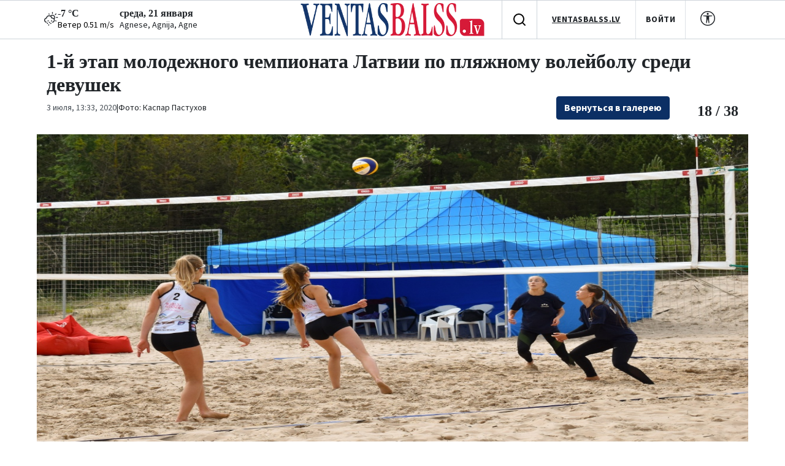

--- FILE ---
content_type: text/html; charset=UTF-8
request_url: https://rus.ventasbalss.lv/foto/2040-1-j-etap-molodezhnogo-chempionata-latvii-po-plyazhnomu-volejbolu-sredi-devushek/63386
body_size: 14482
content:

<!DOCTYPE html>
<html>
<head>
    <title>1-й этап молодежного чемпионата Латвии по пляжному волейболу среди девушек | Фото 18 / 38</title>
    <meta name="facebook-domain-verification" content="qe74h2yx7xe6j7s823v1146fs0zt6e" />
    <link href="/favicon.ico?1765304884" type="image/x-icon" rel="icon"><link href="/favicon.ico?1765304884" type="image/x-icon" rel="shortcut icon">    <meta name="viewport" content="width=device-width, initial-scale=1, maximum-scale=1, user-scalable=no">
    <meta charset="utf-8">    
	<link rel="stylesheet" href="/fonts/font-awesome/css/font-awesome.min.css?1477392983">
	<link rel="stylesheet" href="/fonts/weather-icons/css/weather-icons.min.css?1765304884">
	<link rel="stylesheet" href="/js/jqueryui/themes/ui-lightness/jquery-ui.min.css?1474004875">
	<link rel="stylesheet" href="/js/fancybox/jquery.fancybox.css?1398892222">
	<link rel="stylesheet" href="/js/lightslider/css/lightslider.min.css?1765304884">
	<link rel="stylesheet" href="/css/bootstrap/bootstrap.min.css?1765304884">
	<link rel="stylesheet" href="/css/styles/main.css?1767956442">
	<link rel="stylesheet" href="/css/styles/main_page.css?1766000428">
	<link rel="stylesheet" href="/css/styles/news_page.css?1765304884">
	<link rel="stylesheet" href="/css/styles/article_page.css?1767108774">
	<link rel="stylesheet" href="/css/styles/blog_page.css?1765304884">
	<link rel="stylesheet" href="/css/styles/photo_page.css?1766000428">
	<link rel="stylesheet" href="/css/styles/forums_page.css?1765304884">
	<link rel="stylesheet" href="/css/styles/events_page.css?1766000428">
	<link rel="stylesheet" href="/css/styles/adv_page.css?1765304884">
	<link rel="stylesheet" href="/css/styles/contacts_page.css?1765304884">
	<link rel="stylesheet" href="/css/styles/weather_page.css?1765304884">
	<link rel="stylesheet" href="/css/styles/profile_page.css?1765304884">
	<link rel="stylesheet" href="/css/styles/video_page.css?1765304884">
	<link rel="stylesheet" href="/css/styles/advertisiments_page.css?1767956442">
	<link rel="stylesheet" href="/css/styles/e-magazine_page.css?1765309468">
	<link rel="stylesheet" href="/css/styles/pool_page.css?1766000428">
	<link rel="stylesheet" href="/css/styles/nameDays_page.css?1765304884">
	<link rel="stylesheet" href="/css/styles/paper_magazine_page.css?1765309468">
        
	<script src="/js/jquery/jquery.min.js?1695347026"></script>
	<script src="/js/jqueryui/jquery-ui.min.js?1474004875"></script>
	<script src="/js/jstorage/jstorage.min.js?1445282689"></script>
	<script src="/js/chartjs/dist/Chart.min.js?1603110131"></script>
	<script src="/js/bootstrap/bootstrap.bundle.min.js?1765304884"></script>
	<script src="/js/fancybox/jquery.fancybox.pack.js?1398892222"></script>
	<script src="/js/lightslider/js/lightslider.min.js?1765304884"></script>
	<script src="https://www.google.com/recaptcha/api.js?hl=ru"></script>
	<script src="/js/scripts.js?1767108774"></script>
        <link
    href="https://fonts.googleapis.com/css2?family=Source+Sans+3:wght@400;500;700&display=swap"
    rel="stylesheet"
    />
    	<meta name="twitter:title" content="1-й этап молодежного чемпионата Латвии по пляжному волейболу среди девушек | Фото 18 / 38">
	<meta property="og:title" content="1-й этап молодежного чемпионата Латвии по пляжному волейболу среди девушек | Фото 18 / 38">
	<meta property="og:description" content="Фото: Каспар Пастухов">
	<meta name="twitter:description" content="Фото: Каспар Пастухов">
	<meta property="og:image" content="https://rus.ventasbalss.lv/upload/photo_galleries/2040/a9d1dece4c58f5ffaa5fdd86091786ee.jpg">
	<meta name="twitter:image" content="https://rus.ventasbalss.lv/upload/photo_galleries/2040/a9d1dece4c58f5ffaa5fdd86091786ee.jpg">
    <script async src="https://www.googletagmanager.com/gtag/js?id=G-9RLBG9D6N8"></script>
    <script>
        window.dataLayer = window.dataLayer || [];
        function gtag(){dataLayer.push(arguments);}
        gtag('js', new Date());
        gtag('config', 'G-9RLBG9D6N8');
    </script>
</head>
<body>
<div>
    <header id="global-header"  class="bg-white position-relative">
        <div class="ad-banner-top mx-auto mb-1 d-md-block d-none"><ins data-revive-zoneid="48" data-revive-id="d82d54c04461d6af9fd483fc2a93956b"></ins>
                <script async src="//revive.ventasbalss.lv/delivery/asyncjs.php"></script></div>
    </header>
    	<div class="header-mobile d-flex d-lg-none align-items-center justify-content-between border-top px-3 py-2" id="header-mobile">
        <a href="/laika-prognoze-ventspili"><div class="current-weather"><div class="weather-icon"><i class="wi wi-owm-day-701"></i></div><div class="weather-info"><h6>-7 &deg;C</h6><p class="wind">Ветер 0.51 m/s</p></div></div></a>        <div id="today" class="d-flex flex-column">
          <h6 class="mb-0">среда, 21 января</h6>
          <span class="nameday" title="Agnese, Agnija, Agne"><a href="/varda-dienas">Agnese, Agnija, Agne</a></span>
        </div>
      </div>
    <div class="header-actions d-flex d-md-block" id="header-actions">
      <div class="logo-container position-absolute"><a href="/"><img src="/img/logo.png?1765304884" class="logo" alt="Logo"></a></div>
      <div class="hamburger-mobile d-lg-none">
          <button id="hamburger-btn" class="d-lg-none d-flex align-items-center hamburger-mobile">
            <img id="hamburger-icon" src="/images/hamburger-btn.png" alt="Hamburger">
          </button>
      </div>
      <div class="d-none d-lg-flex justify-content-between align-items-center layout-wrapper">
        <div class="header-left-flex d-flex align-items-center">
        <a href="/laika-prognoze-ventspili"><div class="current-weather"><div class="weather-icon"><i class="wi wi-owm-day-701"></i></div><div class="weather-info"><h6>-7 &deg;C</h6><p class="wind">Ветер 0.51 m/s</p></div></div></a>          <div id="today" class="d-flex flex-column">
              <h6 class="mb-0">среда, 21 января</h6>
              <span class="nameday" title="Agnese, Agnija, Agne"><a href="/varda-dienas">Agnese, Agnija, Agne</a></span>
          </div>
        </div>
        <div class="user-actions d-flex align-items-center position-relative">
          <div class="search-button d-flex align-items-center justify-content-center p-3" id="searchToggle" style="cursor:pointer;">
            <svg
              width="24"
              height="24"
              viewBox="0 0 24 24"
              fill="none"
              xmlns="http://www.w3.org/2000/svg"
            >
              <path
                d="M11 19C15.4183 19 19 15.4183 19 11C19 6.58172 15.4183 3 11 3C6.58172 3 3 6.58172 3 11C3 15.4183 6.58172 19 11 19Z"
                stroke="black"
                stroke-width="2"
                stroke-linecap="round"
                stroke-linejoin="round"
              />
              <path
                d="M21 21L16.65 16.65"
                stroke="black"
                stroke-width="2"
                stroke-linecap="round"
                stroke-linejoin="round"
              />
            </svg>
          </div>
          <div class="search-dropdown position-absolute bg-white shadow rounded-3 p-3 d-none" style="z-index: 9999;">
            <form action="/meklet" method="get" class="d-flex align-items-center gap-2">
              <input type="text" name="keywords" placeholder="Искать новости.." class="form-control">              <button class="btn btn-dark text-white fw-bold" type="submit">Искать</button>            </form>
          </div>

          <div class="language-selector d-flex align-items-center justify-content-center py-2 px-4">
            <a href="http://www.ventasbalss.lv" target="_blank" rel="noopener noreferrer">VENTASBALSS.LV</a>          </div>
          <div class="sign-in">
            <button class="py-2 px-3">
              <a href="/autorizacija">ВОЙТИ</a>            </button>
          </div>
          <div class="contrast-mode d-flex py-3 px-4">
            <a href="javascript:;" onclick="toggleHighContrastMode(!document.body.classList.contains('high-contrast-mode'))">
              <svg width="24" height="24" viewBox="0 0 24 24" fill="none" xmlns="http://www.w3.org/2000/svg">
                <path d="M12 6.21429C12.8876 6.21429 13.6071 5.49474 13.6071 4.60714C13.6071 3.71954 12.8876 3 12 3C11.1124 3 10.3929 3.71954 10.3929 4.60714C10.3929 5.49474 11.1124 6.21429 12 6.21429Z" fill="#212529"/>
                <path d="M4.99848 8.41945L9.85714 8.89286V12.6429L9.37321 19.5215C9.34533 19.856 9.60929 20.1429 9.94493 20.1429C10.2082 20.1429 10.4376 19.9637 10.5015 19.7083L11.7401 13.6823C11.8078 13.4118 12.1922 13.4118 12.2599 13.6823L13.4985 19.7083C13.5624 19.9637 13.7918 20.1429 14.0551 20.1429C14.3907 20.1429 14.6547 19.856 14.6268 19.5215L14.1429 12.6429V8.89286L19.0015 8.41945C19.2863 8.38386 19.5 8.14178 19.5 7.85478C19.5 7.54049 19.2452 7.28571 18.9309 7.28571H5.06907C4.75478 7.28571 4.5 7.54049 4.5 7.85478C4.5 8.14178 4.71371 8.38386 4.99848 8.41945Z" fill="#212529"/>
                <path d="M12 0C5.37258 0 0 5.37258 0 12C0 18.6274 5.37258 24 12 24C18.6274 24 24 18.6274 24 12C24 5.37258 18.6274 0 12 0ZM1.5 12C1.5 6.20101 6.20101 1.5 12 1.5C17.799 1.5 22.5 6.20101 22.5 12C22.5 17.799 17.799 22.5 12 22.5C6.20101 22.5 1.5 17.799 1.5 12Z" fill="#212529"/>
              </svg>
            </a>
          </div>
        </div>
      </div>
    </div>
    
	<nav class="main-nav d-none d-lg-block">
		<div class="layout-wrapper d-none d-lg-flex justify-content-between align-items-center">
	 	<ul class="nav-list d-flex gap-3 h-100">
			<li class=" h-100"><a href="/zinas">НОВОСТИ</a></li>
			<li class=" h-100"><a href="/forums">ФОРУМ</a></li>
			<li class=" h-100"><a href="/blogi">БЛОГ</a></li>
			<li class=" h-100"><a href="/sludinajumi">ОБЪЯВЛЕНИЯ</a></li>
			<li class=" h-100"><a href="/pasakumi">АФИША</a></li>
			<li class=" h-100"><a href="/foto">ФОТО</a></li>
			<li class=" h-100"><a href="/video">ВИДЕО</a></li>
		</ul>
		<div class="separator"></div>
		<ul class="secondary-nav d-flex justify-content-between align-items-center h-100">
			<li class=" h-100">
				<a href="/e-avize">Э-ГАЗЕТА</a>
			</li>
			<li class=" h-100">
				<a href="/kontakti">КОНТАКТЫ</a>
			</li>
			<li class=" h-100">
				<a href="/reklama">РЕКЛАМА</a>
			</li>
			<li class=" h-100">
				<a href="/avize/abonesana">ВЫПИСЫВАЙ!</a>
			</li>
		</ul>

		</div>
 	</nav>

<div class="category-nav d-none d-lg-flex justify-content-center align-items-center">
	<ul class="d-flex justify-content-center align-items-center"><li><a href="/foto/sobitija">События</a></li><li><a href="/foto/obsestvo">Общество</a></li><li><a href="/foto/kultura">Культура</a></li><li><a href="/foto/sport">Спорт</a></li><li><a href="/foto/kraj">В крае</a></li><li><a href="/foto/priroda">Природа</a></li><li><a href="/foto/cerkovj">Церковь</a></li><li><a href="/foto/prislannie-foto">Присланные снимки</a></li></ul>
</div>
<div id="mobile-menu-overlay">
	<div class="mobile-nav-search w-100 d-flex flex-column align-items-start gap-2" id="search-bar">
		<form action="/meklet" class="d-flex align-items-center justify-content-between gap-2 w-100" method="get">
			<input type="text" name="keywords" placeholder="Искать новости.." class="form-control">			<button type="submit" class="btn btn-dark text-white"><img src="/images/mobile-search.svg" alt="Search"></button>		</form>
	</div>
    <div class="mobile-main-nav d-flex flex-column align-items-start gap-2">
				<div class=" mobile-nav-item d-flex align-items-center gap-1 justify-content-between">
			<a href="/zinas">НОВОСТИ</a>			<a href="/zinas">
				<img src="/images/mobile-header-arrow.svg" alt="Arrow" class="pt-1">
			</a>
		</div>
				<div class=" mobile-nav-item d-flex align-items-center gap-1 justify-content-between">
			<a href="/forums">ФОРУМ</a>			<a href="/forums">
				<img src="/images/mobile-header-arrow.svg" alt="Arrow" class="pt-1">
			</a>
		</div>
				<div class=" mobile-nav-item d-flex align-items-center gap-1 justify-content-between">
			<a href="/blogi">БЛОГ</a>			<a href="/blogi">
				<img src="/images/mobile-header-arrow.svg" alt="Arrow" class="pt-1">
			</a>
		</div>
				<div class=" mobile-nav-item d-flex align-items-center gap-1 justify-content-between">
			<a href="/sludinajumi">ОБЪЯВЛЕНИЯ</a>			<a href="/sludinajumi">
				<img src="/images/mobile-header-arrow.svg" alt="Arrow" class="pt-1">
			</a>
		</div>
				<div class=" mobile-nav-item d-flex align-items-center gap-1 justify-content-between">
			<a href="/pasakumi">АФИША</a>			<a href="/pasakumi">
				<img src="/images/mobile-header-arrow.svg" alt="Arrow" class="pt-1">
			</a>
		</div>
				<div class=" mobile-nav-item d-flex align-items-center gap-1 justify-content-between">
			<a href="/foto">ФОТО</a>			<a href="/foto">
				<img src="/images/mobile-header-arrow.svg" alt="Arrow" class="pt-1">
			</a>
		</div>
				<div class=" mobile-nav-item d-flex align-items-center gap-1 justify-content-between">
			<a href="/video">ВИДЕО</a>			<a href="/video">
				<img src="/images/mobile-header-arrow.svg" alt="Arrow" class="pt-1">
			</a>
		</div>
			</div>
	<div class="mobile-nav-2 w-100 d-flex flex-column align-items-start gap-2 mb-3">
		<div class="mobile-nav-item d-flex align-items-center gap-1 justify-content-between">
			<a href="/autorizacija">ВОЙТИ</a>			<a href="/autorizacija">
				<img src="/images/mobile-header-arrow.svg" alt="Arrow" class="pt-1">
			</a>
		</div>
		<div class=" mobile-nav-item d-flex align-items-center gap-1 justify-content-between">
			<a href="/e-avize">Э-ГАЗЕТА</a>
			<a href="/e-avize">
				<img src="/images/mobile-header-arrow.svg" alt="Arrow" class="pt-1">
			</a>
		</div>
		<div class=" mobile-nav-item d-flex align-items-center gap-1 justify-content-between">
			<a href="/kontakti">КОНТАКТЫ</a>
			<a href="/kontakti">
				<img src="/images/mobile-header-arrow.svg" alt="Arrow" class="pt-1">
			</a>
		</div>
		<div class=" mobile-nav-item d-flex align-items-center gap-1 justify-content-between">
			<a href="/reklama">РЕКЛАМА</a>
			<a href="/reklama">
				<img src="/images/mobile-header-arrow.svg" alt="Arrow" class="pt-1">
			</a>
		</div>
		<div class=" mobile-nav-item d-flex align-items-center gap-1 justify-content-between">
			<a href="/avize/abonesana">ВЫПИСЫВАЙ!</a>
			<a href="/avize/abonesana">
				<img src="/images/mobile-header-arrow.svg" alt="Arrow" class="pt-1">
			</a>
		</div>
		<div class="mobile-nav-item d-flex align-items-center gap-1 justify-content-between">
			<a href="http://www.ventasbalss.lv" target="_blank" rel="noopener noreferrer">VENTASBALSS.LV</a>			<img src="/images/mobile-header-arrow.svg" alt="Arrow" class="pt-1">
		</div>
	</div>
	<div class="mobile-social-icons-nav d-flex justify-content-between align-items-center w-100">
		<a href="https://www.facebook.com/ventasbalss" class="social-icon">
			<svg xmlns="http://www.w3.org/2000/svg" width="16" height="16" viewBox="0 0 16 16" fill="none">
				<path d="M16 8.0486C16 3.60314 12.418 -0.000610352 7.99949 -0.000610352C3.58095 -0.000610352 -0.000976562 3.60314 -0.000976562 8.0486C-0.000976562 12.0662 2.92468 15.3962 6.74942 16V10.3753H4.71805V8.0486H6.74942V6.27526C6.74942 4.25792 7.94383 3.14361 9.77132 3.14361C10.6466 3.14361 11.5622 3.30082 11.5622 3.30082V5.28168H10.5534C9.55951 5.28168 9.24957 5.90215 9.24957 6.53869V8.0486H11.4684L11.1137 10.3753H9.24957V16C13.0743 15.3962 16 12.0662 16 8.0486Z" fill="#212529"/>
			</svg>
		</a>
		<a href="https://x.com/ventasbalss_ru" class="social-icon">
			<svg xmlns="http://www.w3.org/2000/svg" width="16" height="16" viewBox="0 0 16 16" fill="none">
				<path d="M12.6009 0.75H15.0544L9.69434 6.89205L16 15.25H11.0627L7.19566 10.1809L2.77087 15.25H0.31595L6.04904 8.68038L0 0.75H5.06262L8.55811 5.38331L12.6009 0.75ZM11.7399 13.7777H13.0993L4.32392 2.14497H2.86506L11.7399 13.7777Z" fill="#212529"/>
			</svg>
		</a>
		<a href="https://www.youtube.com/vbportals" class="social-icon">
			<svg xmlns="http://www.w3.org/2000/svg" width="16" height="16" viewBox="0 0 16 16" fill="none">
				<path d="M8.05115 1.99869C8.05684 1.9987 8.06298 1.99871 8.06955 1.99873L8.14035 1.99895C8.96214 2.00197 13.1273 2.03216 14.2503 2.33407C14.9387 2.51871 15.4808 3.06287 15.6648 3.7536C15.7661 4.1331 15.8367 4.6375 15.8859 5.15625L15.8954 5.26016C15.9032 5.34686 15.9103 5.43375 15.9169 5.52032L15.9246 5.62402C15.9904 6.53813 15.998 7.39353 15.9989 7.58068L15.999 7.60593C15.999 7.608 15.999 7.61138 15.999 7.61138V7.62555C15.999 7.62555 15.999 7.62893 15.999 7.631L15.9989 7.65625C15.998 7.85047 15.9898 8.76436 15.9169 9.71667L15.9087 9.82067L15.9 9.92479C15.8505 10.4974 15.7762 11.0659 15.6648 11.4833C15.4808 12.1741 14.9387 12.7183 14.2503 12.9029C13.0898 13.215 8.68109 13.2368 8.06955 13.2383L8.02246 13.2384C8.0186 13.2384 8.0152 13.2384 8.01228 13.2384L7.99307 13.2384C7.99307 13.2384 7.98866 13.2384 7.98573 13.2384L7.92846 13.2383C7.61941 13.2376 6.34057 13.2316 5.0013 13.1856L4.83007 13.1795C4.8015 13.1785 4.77292 13.1774 4.74434 13.1763L4.57291 13.1695L4.40188 13.1623C3.29238 13.1136 2.23452 13.0337 1.74789 12.9029C1.05947 12.7183 0.517371 12.1741 0.333379 11.4833C0.221913 11.0659 0.147602 10.4974 0.0980616 9.92479L0.0893244 9.82067L0.0811165 9.71667C0.0109033 8.79899 0.000711116 7.91699 -0.000768403 7.68026L-0.000945201 7.64637C-0.000957608 7.64332 -0.000967947 7.64051 -0.000976562 7.63795V7.59898C-0.000967947 7.59642 -0.000957608 7.59361 -0.000945201 7.59056L-0.000768403 7.55668C0.000571538 7.34229 0.00905783 6.59866 0.0628044 5.77857L0.0697612 5.6757C0.0709608 5.6585 0.0721808 5.64127 0.0734215 5.62402L0.0811165 5.52032C0.0877404 5.43375 0.0948985 5.34686 0.102634 5.26016L0.112196 5.15625C0.16142 4.6375 0.232046 4.1331 0.333379 3.7536C0.517371 3.06287 1.05947 2.51871 1.74789 2.33407C2.23452 2.20324 3.29238 2.12344 4.40188 2.07476L4.57291 2.06751L4.74434 2.06074C4.77292 2.05965 4.8015 2.05858 4.83007 2.05753L5.0013 2.05144C6.25508 2.0084 7.45591 2.00043 7.85767 1.99895L7.92846 1.99873C7.93504 1.99871 7.94117 1.9987 7.94686 1.99869H8.05115ZM6.39905 5.20988V10.027L10.5558 7.6186L6.39905 5.20988Z" fill="#212529"/>
			</svg>
		</a>
		<a href="https://instagram.com/ventasbalss.lv" class="social-icon">
			<svg xmlns="http://www.w3.org/2000/svg" width="16" height="16" viewBox="0 0 16 16" fill="none">
				<path d="M8.00075 0C5.82806 0 5.55539 0.00950025 4.70205 0.048334C3.85037 0.0873344 3.26903 0.222169 2.76036 0.420004C2.23419 0.62434 1.78785 0.897676 1.34318 1.34251C0.898176 1.78719 0.62484 2.23352 0.419838 2.75953C0.221502 3.26837 0.0865008 3.84987 0.0481671 4.70122C0.01 5.55456 0 5.82739 0 8.00008C0 10.1728 0.00966692 10.4446 0.048334 11.298C0.0875011 12.1496 0.222336 12.731 0.420004 13.2396C0.624507 13.7658 0.897843 14.2121 1.34268 14.6568C1.78719 15.1018 2.23352 15.3758 2.75936 15.5802C3.26837 15.778 3.84987 15.9128 4.70138 15.9518C5.55472 15.9907 5.82723 16.0002 7.99975 16.0002C10.1726 16.0002 10.4444 15.9907 11.2978 15.9518C12.1495 15.9128 12.7315 15.778 13.2405 15.5802C13.7665 15.3758 14.2121 15.1018 14.6567 14.6568C15.1017 14.2121 15.375 13.7658 15.58 13.2398C15.7767 12.731 15.9117 12.1495 15.9517 11.2981C15.99 10.4448 16 10.1728 16 8.00008C16 5.82739 15.99 5.55472 15.9517 4.70138C15.9117 3.84971 15.7767 3.26837 15.58 2.7597C15.375 2.23352 15.1017 1.78719 14.6567 1.34251C14.2116 0.897509 13.7666 0.624173 13.24 0.420004C12.73 0.222169 12.1483 0.0873344 11.2966 0.048334C10.4433 0.00950025 10.1716 0 7.99825 0H8.00075ZM7.28308 1.44168C7.49608 1.44135 7.73375 1.44168 8.00075 1.44168C10.1368 1.44168 10.3899 1.44935 11.2335 1.48768C12.0135 1.52335 12.4368 1.65368 12.7188 1.76319C13.0921 1.90819 13.3583 2.08152 13.6381 2.36152C13.9181 2.64153 14.0915 2.9082 14.2368 3.28153C14.3463 3.5632 14.4768 3.98654 14.5123 4.76655C14.5507 5.60989 14.559 5.86323 14.559 7.99825C14.559 10.1333 14.5507 10.3866 14.5123 11.2299C14.4767 12.01 14.3463 12.4333 14.2368 12.715C14.0918 13.0883 13.9181 13.3541 13.6381 13.634C13.3581 13.914 13.0923 14.0873 12.7188 14.2323C12.4371 14.3423 12.0135 14.4723 11.2335 14.508C10.3901 14.5463 10.1368 14.5547 8.00075 14.5547C5.86456 14.5547 5.61139 14.5463 4.76805 14.508C3.98804 14.472 3.5647 14.3416 3.28253 14.2321C2.9092 14.0871 2.64253 13.9138 2.36252 13.6338C2.08252 13.3538 1.90919 13.0878 1.76385 12.7143C1.65435 12.4326 1.52385 12.0093 1.48835 11.2293C1.45002 10.3859 1.44235 10.1326 1.44235 7.99625C1.44235 5.85989 1.45002 5.60789 1.48835 4.76455C1.52402 3.98454 1.65435 3.5612 1.76385 3.2792C1.90885 2.90586 2.08252 2.63919 2.36252 2.35919C2.64253 2.07919 2.9092 1.90585 3.28253 1.76052C3.56454 1.65052 3.98804 1.52052 4.76805 1.48468C5.50606 1.45135 5.79206 1.44135 7.28308 1.43968V1.44168ZM12.2711 2.77003C11.7411 2.77003 11.3111 3.19953 11.3111 3.72971C11.3111 4.25971 11.7411 4.68972 12.2711 4.68972C12.8011 4.68972 13.2311 4.25971 13.2311 3.72971C13.2311 3.1997 12.8011 2.7697 12.2711 2.7697V2.77003ZM8.00075 3.89171C5.73189 3.89171 3.89237 5.73123 3.89237 8.00008C3.89237 10.2689 5.73189 12.1076 8.00075 12.1076C10.2696 12.1076 12.1085 10.2689 12.1085 8.00008C12.1085 5.73123 10.2694 3.89171 8.00058 3.89171H8.00075ZM8.00075 5.33339C9.47343 5.33339 10.6674 6.52723 10.6674 8.00008C10.6674 9.47276 9.47343 10.6668 8.00075 10.6668C6.5279 10.6668 5.33406 9.47276 5.33406 8.00008C5.33406 6.52723 6.5279 5.33339 8.00075 5.33339Z" fill="#212529"/>
			</svg>
		</a>
	</div>
</div>
              <div class="wrapp">
        <script type="text/javascript">
    window.addEventListener('popstate', function(e) {
        photoGallery.navigateImageTo(location.pathname, false);
    });

    $(function() {
        $('body').on('keydown', function(e) {
            if ((e.keyCode || e.which) == 37) {
                el = $('#photo-gallery-image .prev a');
                if (el.length) {
                    photoGallery.navigateImageTo(el.attr('href'));
                }
            };
            if ((e.keyCode || e.which) == 39) {
                el = $('#photo-gallery-image .next a');
                if (el.length) {
                    photoGallery.navigateImageTo(el.attr('href'));
                }
            };
        });
    });
</script>
<script>
    var style = document.createElement('style');
    style.innerHTML = `
        .main-nav,
        .category-nav,
        #global-header {
            display: none !important;
        }
    `;
    document.head.appendChild(style);
</script><section class="photo-gallery-images-view d-flex justify-content-between">
    <div class="meta-photo-collection d-flex flex-column align-items-start">
        <div class="section-title">
            <h2>1-й этап молодежного чемпионата Латвии по пляжному волейболу среди девушек</h2>
        </div>
                <div class="d-flex justify-content-between w-100">
            <div class="photo-info-text d-flex align-items-center">
                <span class="date-nice">
                    3 июля, 13:33, 2020                </span>
                <span>|</span>
                <span class="photo-collection-author">
                    Фото: Каспар Пастухов                </span>
            </div>
            <div class="d-none d-lg-block">
                <a href="/foto/2040-1-j-etap-molodezhnogo-chempionata-latvii-po-plyazhnomu-volejbolu-sredi-devushek" class="btn btn-primary text-white fw-bold" style="margin-right: 112px;">
                    Вернуться в галерею                </a>
            </div>
        </div>
    </div>
    <h4 class="image-counter text-right">18 / 38</h4>
</section>
<div id="photo-gallery-image">
  <div id="photo-gallery-slider-wrapper" class="position-relative">
      <ul id="lightSlider">
                        <li data-image-id="63369"
                  data-href="/photo-gallery-images/view/2040/63369"
                  data-thumb="/upload/photo_galleries/2040/8ea91f298f762fb23a85f286b457957c.jpg">
                  <div class="main-img position-relative">
                      <img
                          data-src="/upload/photo_galleries/2040/8ea91f298f762fb23a85f286b457957c.jpg"
                          alt="Main"
                          class="lazy-img"
                      />
                  </div>
              </li>
                        <li data-image-id="63370"
                  data-href="/photo-gallery-images/view/2040/63370"
                  data-thumb="/upload/photo_galleries/2040/76016ff4d2cc0190102b52a9cce17dbc.jpg">
                  <div class="main-img position-relative">
                      <img
                          data-src="/upload/photo_galleries/2040/76016ff4d2cc0190102b52a9cce17dbc.jpg"
                          alt="Main"
                          class="lazy-img"
                      />
                  </div>
              </li>
                        <li data-image-id="63371"
                  data-href="/photo-gallery-images/view/2040/63371"
                  data-thumb="/upload/photo_galleries/2040/787b611958352794c3b1953b82dab771.jpg">
                  <div class="main-img position-relative">
                      <img
                          data-src="/upload/photo_galleries/2040/787b611958352794c3b1953b82dab771.jpg"
                          alt="Main"
                          class="lazy-img"
                      />
                  </div>
              </li>
                        <li data-image-id="63372"
                  data-href="/photo-gallery-images/view/2040/63372"
                  data-thumb="/upload/photo_galleries/2040/012d0bda7e8cff69de720385f8d8f392.jpg">
                  <div class="main-img position-relative">
                      <img
                          data-src="/upload/photo_galleries/2040/012d0bda7e8cff69de720385f8d8f392.jpg"
                          alt="Main"
                          class="lazy-img"
                      />
                  </div>
              </li>
                        <li data-image-id="63373"
                  data-href="/photo-gallery-images/view/2040/63373"
                  data-thumb="/upload/photo_galleries/2040/69ac3d663c09a34f997a06263acbe84d.jpg">
                  <div class="main-img position-relative">
                      <img
                          data-src="/upload/photo_galleries/2040/69ac3d663c09a34f997a06263acbe84d.jpg"
                          alt="Main"
                          class="lazy-img"
                      />
                  </div>
              </li>
                        <li data-image-id="63374"
                  data-href="/photo-gallery-images/view/2040/63374"
                  data-thumb="/upload/photo_galleries/2040/5c78b2cc3c0ee28f2ab7b449e3e0d436.jpg">
                  <div class="main-img position-relative">
                      <img
                          data-src="/upload/photo_galleries/2040/5c78b2cc3c0ee28f2ab7b449e3e0d436.jpg"
                          alt="Main"
                          class="lazy-img"
                      />
                  </div>
              </li>
                        <li data-image-id="63375"
                  data-href="/photo-gallery-images/view/2040/63375"
                  data-thumb="/upload/photo_galleries/2040/b8dc1b631fe313a1bf93ddcf28d79f96.jpg">
                  <div class="main-img position-relative">
                      <img
                          data-src="/upload/photo_galleries/2040/b8dc1b631fe313a1bf93ddcf28d79f96.jpg"
                          alt="Main"
                          class="lazy-img"
                      />
                  </div>
              </li>
                        <li data-image-id="63376"
                  data-href="/photo-gallery-images/view/2040/63376"
                  data-thumb="/upload/photo_galleries/2040/14ff1569586c9ff49529cc1e8d251d6e.jpg">
                  <div class="main-img position-relative">
                      <img
                          data-src="/upload/photo_galleries/2040/14ff1569586c9ff49529cc1e8d251d6e.jpg"
                          alt="Main"
                          class="lazy-img"
                      />
                  </div>
              </li>
                        <li data-image-id="63377"
                  data-href="/photo-gallery-images/view/2040/63377"
                  data-thumb="/upload/photo_galleries/2040/6d51503b2d2628fc2162e222fd2a086d.jpg">
                  <div class="main-img position-relative">
                      <img
                          data-src="/upload/photo_galleries/2040/6d51503b2d2628fc2162e222fd2a086d.jpg"
                          alt="Main"
                          class="lazy-img"
                      />
                  </div>
              </li>
                        <li data-image-id="63378"
                  data-href="/photo-gallery-images/view/2040/63378"
                  data-thumb="/upload/photo_galleries/2040/99c00949b7916a6ea510e88c8acf6d88.jpg">
                  <div class="main-img position-relative">
                      <img
                          data-src="/upload/photo_galleries/2040/99c00949b7916a6ea510e88c8acf6d88.jpg"
                          alt="Main"
                          class="lazy-img"
                      />
                  </div>
              </li>
                        <li data-image-id="63379"
                  data-href="/photo-gallery-images/view/2040/63379"
                  data-thumb="/upload/photo_galleries/2040/e84a61b38cf278f00f16695eb6b171b6.jpg">
                  <div class="main-img position-relative">
                      <img
                          data-src="/upload/photo_galleries/2040/e84a61b38cf278f00f16695eb6b171b6.jpg"
                          alt="Main"
                          class="lazy-img"
                      />
                  </div>
              </li>
                        <li data-image-id="63380"
                  data-href="/photo-gallery-images/view/2040/63380"
                  data-thumb="/upload/photo_galleries/2040/fd8a40fe26ee9f3a12f12190bebac919.jpg">
                  <div class="main-img position-relative">
                      <img
                          data-src="/upload/photo_galleries/2040/fd8a40fe26ee9f3a12f12190bebac919.jpg"
                          alt="Main"
                          class="lazy-img"
                      />
                  </div>
              </li>
                        <li data-image-id="63381"
                  data-href="/photo-gallery-images/view/2040/63381"
                  data-thumb="/upload/photo_galleries/2040/d5e1015c034d9fb29c7a2f9a2b2b2b84.jpg">
                  <div class="main-img position-relative">
                      <img
                          data-src="/upload/photo_galleries/2040/d5e1015c034d9fb29c7a2f9a2b2b2b84.jpg"
                          alt="Main"
                          class="lazy-img"
                      />
                  </div>
              </li>
                        <li data-image-id="63382"
                  data-href="/photo-gallery-images/view/2040/63382"
                  data-thumb="/upload/photo_galleries/2040/53ec703fe59ceca5661b59643f839d7e.jpg">
                  <div class="main-img position-relative">
                      <img
                          data-src="/upload/photo_galleries/2040/53ec703fe59ceca5661b59643f839d7e.jpg"
                          alt="Main"
                          class="lazy-img"
                      />
                  </div>
              </li>
                        <li data-image-id="63383"
                  data-href="/photo-gallery-images/view/2040/63383"
                  data-thumb="/upload/photo_galleries/2040/bbcb9dc5227f22fabf327ae64714a9e7.jpg">
                  <div class="main-img position-relative">
                      <img
                          data-src="/upload/photo_galleries/2040/bbcb9dc5227f22fabf327ae64714a9e7.jpg"
                          alt="Main"
                          class="lazy-img"
                      />
                  </div>
              </li>
                        <li data-image-id="63384"
                  data-href="/photo-gallery-images/view/2040/63384"
                  data-thumb="/upload/photo_galleries/2040/6f15872ab95e154783fe6235fde57c9a.jpg">
                  <div class="main-img position-relative">
                      <img
                          data-src="/upload/photo_galleries/2040/6f15872ab95e154783fe6235fde57c9a.jpg"
                          alt="Main"
                          class="lazy-img"
                      />
                  </div>
              </li>
                        <li data-image-id="63385"
                  data-href="/photo-gallery-images/view/2040/63385"
                  data-thumb="/upload/photo_galleries/2040/72ac40c789bf35ec96266bf2c4811cad.jpg">
                  <div class="main-img position-relative">
                      <img
                          data-src="/upload/photo_galleries/2040/72ac40c789bf35ec96266bf2c4811cad.jpg"
                          alt="Main"
                          class="lazy-img"
                      />
                  </div>
              </li>
                        <li data-image-id="63386"
                  data-href="/photo-gallery-images/view/2040/63386"
                  data-thumb="/upload/photo_galleries/2040/a9d1dece4c58f5ffaa5fdd86091786ee.jpg">
                  <div class="main-img position-relative">
                      <img
                          data-src="/upload/photo_galleries/2040/a9d1dece4c58f5ffaa5fdd86091786ee.jpg"
                          alt="Main"
                          class="lazy-img"
                      />
                  </div>
              </li>
                        <li data-image-id="63387"
                  data-href="/photo-gallery-images/view/2040/63387"
                  data-thumb="/upload/photo_galleries/2040/1dfcae18a917e9197f5d14896ee107bf.jpg">
                  <div class="main-img position-relative">
                      <img
                          data-src="/upload/photo_galleries/2040/1dfcae18a917e9197f5d14896ee107bf.jpg"
                          alt="Main"
                          class="lazy-img"
                      />
                  </div>
              </li>
                        <li data-image-id="63388"
                  data-href="/photo-gallery-images/view/2040/63388"
                  data-thumb="/upload/photo_galleries/2040/4545ecd440d0a6b982edbacca207f156.jpg">
                  <div class="main-img position-relative">
                      <img
                          data-src="/upload/photo_galleries/2040/4545ecd440d0a6b982edbacca207f156.jpg"
                          alt="Main"
                          class="lazy-img"
                      />
                  </div>
              </li>
                        <li data-image-id="63389"
                  data-href="/photo-gallery-images/view/2040/63389"
                  data-thumb="/upload/photo_galleries/2040/816cf91dd4bbb6944ee31ac60867212d.jpg">
                  <div class="main-img position-relative">
                      <img
                          data-src="/upload/photo_galleries/2040/816cf91dd4bbb6944ee31ac60867212d.jpg"
                          alt="Main"
                          class="lazy-img"
                      />
                  </div>
              </li>
                        <li data-image-id="63390"
                  data-href="/photo-gallery-images/view/2040/63390"
                  data-thumb="/upload/photo_galleries/2040/069bc0fc80daf99ff43e7242fda34cc4.jpg">
                  <div class="main-img position-relative">
                      <img
                          data-src="/upload/photo_galleries/2040/069bc0fc80daf99ff43e7242fda34cc4.jpg"
                          alt="Main"
                          class="lazy-img"
                      />
                  </div>
              </li>
                        <li data-image-id="63391"
                  data-href="/photo-gallery-images/view/2040/63391"
                  data-thumb="/upload/photo_galleries/2040/db980bf56344d877d8dbb8b89736311b.jpg">
                  <div class="main-img position-relative">
                      <img
                          data-src="/upload/photo_galleries/2040/db980bf56344d877d8dbb8b89736311b.jpg"
                          alt="Main"
                          class="lazy-img"
                      />
                  </div>
              </li>
                        <li data-image-id="63392"
                  data-href="/photo-gallery-images/view/2040/63392"
                  data-thumb="/upload/photo_galleries/2040/522322e8cb64080785bc424f1e163cde.jpg">
                  <div class="main-img position-relative">
                      <img
                          data-src="/upload/photo_galleries/2040/522322e8cb64080785bc424f1e163cde.jpg"
                          alt="Main"
                          class="lazy-img"
                      />
                  </div>
              </li>
                        <li data-image-id="63393"
                  data-href="/photo-gallery-images/view/2040/63393"
                  data-thumb="/upload/photo_galleries/2040/924eeb384ca7921734b03cbe981a0114.jpg">
                  <div class="main-img position-relative">
                      <img
                          data-src="/upload/photo_galleries/2040/924eeb384ca7921734b03cbe981a0114.jpg"
                          alt="Main"
                          class="lazy-img"
                      />
                  </div>
              </li>
                        <li data-image-id="63394"
                  data-href="/photo-gallery-images/view/2040/63394"
                  data-thumb="/upload/photo_galleries/2040/8751d814eff91b2b13d009240c61fbb2.jpg">
                  <div class="main-img position-relative">
                      <img
                          data-src="/upload/photo_galleries/2040/8751d814eff91b2b13d009240c61fbb2.jpg"
                          alt="Main"
                          class="lazy-img"
                      />
                  </div>
              </li>
                        <li data-image-id="63395"
                  data-href="/photo-gallery-images/view/2040/63395"
                  data-thumb="/upload/photo_galleries/2040/e226ef70ab0f742436056664bf3e3ea2.jpg">
                  <div class="main-img position-relative">
                      <img
                          data-src="/upload/photo_galleries/2040/e226ef70ab0f742436056664bf3e3ea2.jpg"
                          alt="Main"
                          class="lazy-img"
                      />
                  </div>
              </li>
                        <li data-image-id="63396"
                  data-href="/photo-gallery-images/view/2040/63396"
                  data-thumb="/upload/photo_galleries/2040/681c7ad2e43c49a725f52a2491ab7b7e.jpg">
                  <div class="main-img position-relative">
                      <img
                          data-src="/upload/photo_galleries/2040/681c7ad2e43c49a725f52a2491ab7b7e.jpg"
                          alt="Main"
                          class="lazy-img"
                      />
                  </div>
              </li>
                        <li data-image-id="63397"
                  data-href="/photo-gallery-images/view/2040/63397"
                  data-thumb="/upload/photo_galleries/2040/d63771d31d083272098e1da535cfe436.jpg">
                  <div class="main-img position-relative">
                      <img
                          data-src="/upload/photo_galleries/2040/d63771d31d083272098e1da535cfe436.jpg"
                          alt="Main"
                          class="lazy-img"
                      />
                  </div>
              </li>
                        <li data-image-id="63398"
                  data-href="/photo-gallery-images/view/2040/63398"
                  data-thumb="/upload/photo_galleries/2040/99bab634ea5da405fe769827ddecc65f.jpg">
                  <div class="main-img position-relative">
                      <img
                          data-src="/upload/photo_galleries/2040/99bab634ea5da405fe769827ddecc65f.jpg"
                          alt="Main"
                          class="lazy-img"
                      />
                  </div>
              </li>
                        <li data-image-id="63399"
                  data-href="/photo-gallery-images/view/2040/63399"
                  data-thumb="/upload/photo_galleries/2040/ca740adc411b04342fae5e9edad2e9b0.jpg">
                  <div class="main-img position-relative">
                      <img
                          data-src="/upload/photo_galleries/2040/ca740adc411b04342fae5e9edad2e9b0.jpg"
                          alt="Main"
                          class="lazy-img"
                      />
                  </div>
              </li>
                        <li data-image-id="63400"
                  data-href="/photo-gallery-images/view/2040/63400"
                  data-thumb="/upload/photo_galleries/2040/4629100cecb8dcab5f414928afb2f410.jpg">
                  <div class="main-img position-relative">
                      <img
                          data-src="/upload/photo_galleries/2040/4629100cecb8dcab5f414928afb2f410.jpg"
                          alt="Main"
                          class="lazy-img"
                      />
                  </div>
              </li>
                        <li data-image-id="63401"
                  data-href="/photo-gallery-images/view/2040/63401"
                  data-thumb="/upload/photo_galleries/2040/f51baf9c8617650c8222583fe665f05d.jpg">
                  <div class="main-img position-relative">
                      <img
                          data-src="/upload/photo_galleries/2040/f51baf9c8617650c8222583fe665f05d.jpg"
                          alt="Main"
                          class="lazy-img"
                      />
                  </div>
              </li>
                        <li data-image-id="63402"
                  data-href="/photo-gallery-images/view/2040/63402"
                  data-thumb="/upload/photo_galleries/2040/7a2d2f841e4dfbe2bddcd59edc401d4f.jpg">
                  <div class="main-img position-relative">
                      <img
                          data-src="/upload/photo_galleries/2040/7a2d2f841e4dfbe2bddcd59edc401d4f.jpg"
                          alt="Main"
                          class="lazy-img"
                      />
                  </div>
              </li>
                        <li data-image-id="63403"
                  data-href="/photo-gallery-images/view/2040/63403"
                  data-thumb="/upload/photo_galleries/2040/ffb3ab40f527353a160c126a1dfd035b.jpg">
                  <div class="main-img position-relative">
                      <img
                          data-src="/upload/photo_galleries/2040/ffb3ab40f527353a160c126a1dfd035b.jpg"
                          alt="Main"
                          class="lazy-img"
                      />
                  </div>
              </li>
                        <li data-image-id="63404"
                  data-href="/photo-gallery-images/view/2040/63404"
                  data-thumb="/upload/photo_galleries/2040/84634d1a48868e73d9069f65f3836c83.jpg">
                  <div class="main-img position-relative">
                      <img
                          data-src="/upload/photo_galleries/2040/84634d1a48868e73d9069f65f3836c83.jpg"
                          alt="Main"
                          class="lazy-img"
                      />
                  </div>
              </li>
                        <li data-image-id="63405"
                  data-href="/photo-gallery-images/view/2040/63405"
                  data-thumb="/upload/photo_galleries/2040/51171de2a89c3e78d0785e4f30dd7c46.jpg">
                  <div class="main-img position-relative">
                      <img
                          data-src="/upload/photo_galleries/2040/51171de2a89c3e78d0785e4f30dd7c46.jpg"
                          alt="Main"
                          class="lazy-img"
                      />
                  </div>
              </li>
                        <li data-image-id="63406"
                  data-href="/photo-gallery-images/view/2040/63406"
                  data-thumb="/upload/photo_galleries/2040/4bdbec5c4060991a777f97a97094dbed.jpg">
                  <div class="main-img position-relative">
                      <img
                          data-src="/upload/photo_galleries/2040/4bdbec5c4060991a777f97a97094dbed.jpg"
                          alt="Main"
                          class="lazy-img"
                      />
                  </div>
              </li>
                </ul>
      <div class="click-zone left"></div>
      <div class="click-zone right"></div>


      <!-- <div class="side-img left position-absolute">
                        <img src="" alt="Previous" />
                </div>

      <div class="side-img right position-absolute">
                        <img src="" alt="Next" />
                </div> -->
  </div>
</div>

<script>
$(document).ready(function() {
    const galleryBaseUrl = "/foto/2040-1-j-etap-molodezhnogo-chempionata-latvii-po-plyazhnomu-volejbolu-sredi-devushek/REPLACE_ID";
    var galleryMap = {"63369":"8ea91f298f762fb23a85f286b457957c.jpg","63370":"76016ff4d2cc0190102b52a9cce17dbc.jpg","63371":"787b611958352794c3b1953b82dab771.jpg","63372":"012d0bda7e8cff69de720385f8d8f392.jpg","63373":"69ac3d663c09a34f997a06263acbe84d.jpg","63374":"5c78b2cc3c0ee28f2ab7b449e3e0d436.jpg","63375":"b8dc1b631fe313a1bf93ddcf28d79f96.jpg","63376":"14ff1569586c9ff49529cc1e8d251d6e.jpg","63377":"6d51503b2d2628fc2162e222fd2a086d.jpg","63378":"99c00949b7916a6ea510e88c8acf6d88.jpg","63379":"e84a61b38cf278f00f16695eb6b171b6.jpg","63380":"fd8a40fe26ee9f3a12f12190bebac919.jpg","63381":"d5e1015c034d9fb29c7a2f9a2b2b2b84.jpg","63382":"53ec703fe59ceca5661b59643f839d7e.jpg","63383":"bbcb9dc5227f22fabf327ae64714a9e7.jpg","63384":"6f15872ab95e154783fe6235fde57c9a.jpg","63385":"72ac40c789bf35ec96266bf2c4811cad.jpg","63386":"a9d1dece4c58f5ffaa5fdd86091786ee.jpg","63387":"1dfcae18a917e9197f5d14896ee107bf.jpg","63388":"4545ecd440d0a6b982edbacca207f156.jpg","63389":"816cf91dd4bbb6944ee31ac60867212d.jpg","63390":"069bc0fc80daf99ff43e7242fda34cc4.jpg","63391":"db980bf56344d877d8dbb8b89736311b.jpg","63392":"522322e8cb64080785bc424f1e163cde.jpg","63393":"924eeb384ca7921734b03cbe981a0114.jpg","63394":"8751d814eff91b2b13d009240c61fbb2.jpg","63395":"e226ef70ab0f742436056664bf3e3ea2.jpg","63396":"681c7ad2e43c49a725f52a2491ab7b7e.jpg","63397":"d63771d31d083272098e1da535cfe436.jpg","63398":"99bab634ea5da405fe769827ddecc65f.jpg","63399":"ca740adc411b04342fae5e9edad2e9b0.jpg","63400":"4629100cecb8dcab5f414928afb2f410.jpg","63401":"f51baf9c8617650c8222583fe665f05d.jpg","63402":"7a2d2f841e4dfbe2bddcd59edc401d4f.jpg","63403":"ffb3ab40f527353a160c126a1dfd035b.jpg","63404":"84634d1a48868e73d9069f65f3836c83.jpg","63405":"51171de2a89c3e78d0785e4f30dd7c46.jpg","63406":"4bdbec5c4060991a777f97a97094dbed.jpg"};
    var galleryKeys = [63369,63370,63371,63372,63373,63374,63375,63376,63377,63378,63379,63380,63381,63382,63383,63384,63385,63386,63387,63388,63389,63390,63391,63392,63393,63394,63395,63396,63397,63398,63399,63400,63401,63402,63403,63404,63405,63406];
    var galleryId = 2040;

    var urlParts = window.location.pathname.split('/');
    var currentImageId = urlParts[urlParts.length - 1].toString();
    var slideIndex = galleryKeys.findIndex(id => id.toString() === currentImageId);
    if (slideIndex === -1) slideIndex = 0;

    function loadSlideImages(index) {
        var total = $('#lightSlider li').length;
        var targetIndexes = [
            index,
            (index - 1 + total) % total,
            (index + 1) % total
        ];
        targetIndexes.forEach(function(i) {
            var $slide = $('#lightSlider li').eq(i);
            $slide.find('img[data-src]').each(function() {
                var $img = $(this);
                $img.attr('src', $img.data('src')).removeAttr('data-src');
            });
        });
    }

    var slider = $("#lightSlider").lightSlider({
        gallery: true,
        item: 1,
        loop: true,
        slideMove: 1,
        enableTouch: true,
        controls: false,
        thumbItem: 9,
        responsive: [
            {
                breakpoint: 768,
                settings: {
                    thumbItem: 3
                }
            }
        ],
        adaptiveHeight: true,
        onSliderLoad: function(el) {
            el.goToSlide(slideIndex + 1);
            setTimeout(function() {
                loadSlideImages((slideIndex + galleryKeys.length) % galleryKeys.length);     // current
                loadSlideImages((slideIndex - 1 + galleryKeys.length) % galleryKeys.length); // previous
                loadSlideImages((slideIndex + 1) % galleryKeys.length);                      // next
            }, 50);

            el.find('li').removeClass('active');
            el.find('li').eq(slideIndex+1).addClass('active');
            loadSlideImages(slideIndex+1);
            //updateSidePreviews(slideIndex+1);
        },

        onBeforeSlide: function(el, nextSlide) {
            loadSlideImages(nextSlide);
            el.find('li').removeClass('active');
        },

        onAfterSlide: function(el) {
            var currentIndex = (el.getCurrentSlideCount() - 1) % galleryKeys.length;
            //updateSidePreviews(currentIndex);

            var $current = el.find('li.active');
            if ($current.length > 1) $current = $current.eq(0);
            var imageId = $current.data('image-id');
            $current.addClass('active');
            updateMeta(imageId);
        }
    });
    $('#lightSlider li img[data-src]').on('load', function() {
        slider.refresh();
    });

    $(document).on('click', '.click-zone.left', function() {
    slider.goToPrevSlide();
    });
    $(document).on('click', '.click-zone.right', function() {
        slider.goToNextSlide();
    });

    $(document).ready(function() {
        var $slides = $('#lightSlider li').not('.clone');

        $slides.first().find('img[data-src]').each(function() {
            var $img = $(this);
            $img.attr('src', $img.data('src')).removeAttr('data-src');
        });

        $slides.last().find('img[data-src]').each(function() {
            var $img = $(this);
            $img.attr('src', $img.data('src')).removeAttr('data-src');
        });
    });



    function updateMeta(imageId) {
        $.getJSON(`/photo-gallery-images/meta/${galleryId}/${imageId}`, function(data) {
            $('.rating-score').text(data.ratingScore);
            $('.rating-rates').text(data.ratingRates);
            $('.image-counter').text(data.counter);
            $('.comments-count').text(data.commentsCount);

            $('.rating-stars-flex i').each(function(index) {
                $(this).attr('class', index < Math.round(data.ratingScore) ? 'fa fa-star' : 'fa fa-star-o');
                $(this).attr('data-rating-image-id', data.id);
            });
            $('.flex-events-comments > div:first').html(data.commentsHtml);
            $('.rating-results-left')
                .removeAttr('data-rated-image')
                .attr('data-rated-image', data.userHasRated ? data.id : '');

        });

        history.pushState({}, '', galleryBaseUrl.replace('REPLACE_ID', imageId));
    }


    // function updateSidePreviews(currentIndex) {
    //     var total = galleryKeys.length;
    //     if (total === 0) return;

    //     var prevIndex = (currentIndex - 1 + total) % total;
    //     var nextIndex = (currentIndex + 1) % total;

    //     var prevKey = galleryKeys[prevIndex];
    //     var nextKey = galleryKeys[nextIndex];

    //     var prevFile = galleryMap[prevKey];
    //     var nextFile = galleryMap[nextKey];

    //     var $left = $('#photo-gallery-slider-wrapper .side-img.left');
    //     var $right = $('#photo-gallery-slider-wrapper .side-img.right');

    //     function fadeInImage($container, src, altText) {
    //         $container.removeClass('active fade-in');
    //         const $img = $('<img>', { src, alt: altText, style: 'opacity:0;' });

    //         $img.on('load', function() {
    //             $container.html($img);
    //             setTimeout(() => {
    //                 $container.addClass('active fade-in');
    //                 $img.css('opacity', 1);
    //             }, 50);
    //         });
    //     }

    //     if (prevFile) {
    //         fadeInImage($left, `/upload/photo_galleries/${galleryId}/378x600_${prevFile}`, 'Previous');
    //     } else {
    //         $left.removeClass('active fade-in');
    //     }

    //     if (nextFile) {
    //         fadeInImage($right, `/upload/photo_galleries/${galleryId}/378x600_${nextFile}`, 'Next');
    //     } else {
    //         $right.removeClass('active fade-in');
    //     }
    // }

    // $(document).on('click', '.side-img.left', function() {
    //     slider.goToPrevSlide();
    // });
    // $(document).on('click', '.side-img.right', function() {
    //     slider.goToNextSlide();
    // });
});

$(document).ready(function() {
    var offset = 200;

    if (window.location.hash === '#comments') {
        setTimeout(function() {
            var $target = $('#comments');
            if ($target.length) {
                $('html, body').animate({
                    scrollTop: $target.offset().top - offset
                }, 300);
            }
        }, 1000);
    }
});
</script>


<div class="photo-gallery-images-wrapper">
    <div class="rating-wrapper d-flex justify-content-end">
        <div class="rating-results d-flex align-items-center">
            <div class="rating-results-left rating-rateable">
                <ul class="rating-stars-flex d-flex align-items-center">
                    <li><i class="fa fa-star-o" data-rating-score="1" data-rating-image-id="63386"></i></li><li><i class="fa fa-star-o" data-rating-score="2" data-rating-image-id="63386"></i></li><li><i class="fa fa-star-o" data-rating-score="3" data-rating-image-id="63386"></i></li><li><i class="fa fa-star-o" data-rating-score="4" data-rating-image-id="63386"></i></li><li><i class="fa fa-star-o" data-rating-score="5" data-rating-image-id="63386"></i></li>                </ul>
            </div>
            <div class="rating-results-right">
                <span class="rating-score" data-rating-score="0">0</span> /
                <span class="rating-rates">0</span>x
            </div>
        </div>
    </div>
    <div class="ad-big d-none d-md-block">
        <ins data-revive-zoneid="34" data-revive-id="d82d54c04461d6af9fd483fc2a93956b"></ins>
                <script async src="//revive.ventasbalss.lv/delivery/asyncjs.php"></script>    </div>
    <div class="ad-kvadrata mb-4 d-md-none">
        <ins data-revive-zoneid="35" data-revive-id="d82d54c04461d6af9fd483fc2a93956b"></ins>
                <script async src="//revive.ventasbalss.lv/delivery/asyncjs.php"></script>    </div>
    <div class="flex-events-comments d-flex justify-content-start">
        <div class="w-100">
            <div class="comments d-flex flex-column align-items-center justify-content-center" id="comments">
    <div class="comments-2 d-flex align-items-center justify-content-between" style="border: none;">
        <h5>
            Комментарии (0)
        </h5>
                <div class="button-4-wrapper">
            <button class="button-4 d-flex align-items-center justify-content-center" id="show-comment-form">
                <div class="text-wrapper">
                    <div class="text-25">Оставь комментарий</div>
                </div>
            </button>
        </div>
            </div>
</div>
<div id="comment-form-container" class="w-100"
     style="display:none;">
    
<section class="add-comment d-flex flex-column align-items-start justify-content-start mb-3" id="add-comment">
<div id="unauthorised" class="guest-comment-wrapper w-100">
        
            <strong>Комментировать как:</strong>

        <div class="guest-choice-buttons d-flex gap-2 mt-2">
            <button id="guest-btn" class="btn btn-secondary fw-bold text-white">Гость</button>
            <button id="login-btn" class="btn btn-primary fw-bold text-white">Войти / Зарегистрироваться</button>
        </div>
    
    <div id="guest-form" class="mt-3" style="display: none;">
        <div class="form clear">
            <div class="author mb-2">
                
                <span class="reply-to-container" style="display:none;">
                    <i class="fa fa-angle-double-right" aria-hidden="true"></i> <span class="reply-to-author"></span>
                </span>
            </div>

        </div>
        <form method="post" accept-charset="utf-8" novalidate="novalidate" class="w-100 d-flex flex-column" action="#add-comment"><input type="hidden" name="parent_id" id="parent-id"><div class="input text"><label for="name">Ваше имя</label><input type="text" name="name" placeholder="Komentāra autors" class="mb-3 d-flex flex-column w-100" id="name" value="" maxlength="50"></div><div class="input textarea required"><textarea name="comment" placeholder="Комментарий.." class="comment-textarea char-counter-trigger" required="required" data-validity-message="Поле должно быть заполнено" oninvalid="this.setCustomValidity(&#039;&#039;); if (!this.value) this.setCustomValidity(this.dataset.validityMessage)" oninput="this.setCustomValidity(&#039;&#039;)" id="comment" aria-label="Комментарий.." rows="5" maxlength="1000"></textarea></div><div class="char-counter d-flex justify-content-end text-right"><span data-maxlength="1000">0/1000</span></div><div class="submit"><input type="submit" class="comment-submit-button d-flex align-items-center justify-content-center" value="Добавить"></div></form>    </div>
</div>

<script>
document.getElementById('guest-btn').addEventListener('click', function() {
    document.getElementById('guest-form').style.display = 'block';
});
document.getElementById('login-btn').addEventListener('click', function() {
    window.location.href = '/autorizacija?redirect=' + encodeURIComponent(window.location.pathname + window.location.hash);
});
$(document).ready(function() {
    var $guestForm = $('#guest-form form');
    var $commentField = $guestForm.find('textarea[name="comment"]');

    if ($('#guest-comment-error').length === 0) {
        $commentField.after('<div id="guest-comment-error" class="error-message mt-4" style="display: none;">Поле обязательно должно быть заполнено.</div>');
    }

    var $errorMsg = $('#guest-comment-error');
    $guestForm.on('submit', function(e) {
        var commentVal = $.trim($commentField.val());

        if (commentVal === '') {
            e.preventDefault();
            $errorMsg.show();
            $('html, body').animate({
                scrollTop: $commentField.offset().top - 100
            }, 400);
        } else {
            $errorMsg.hide();
        }
    });
});
</script>
</section>
</div>

<script>
    window.commentIds = [];
    document.addEventListener("DOMContentLoaded", function () {

        if (!window.commentIds || window.commentIds.length === 0) {
            return;
        }

        fetch('/comments/votes.json?ids[]=' + window.commentIds.join('&ids[]='))
            .then(res => res.json())
            .then(votes => {
                for (const [commentId, vote] of Object.entries(votes)) {
                    const comment = document.querySelector(`#comment-${commentId}`);
                    if (!comment) continue;

                    const likeBtn = comment.querySelector('.like-btn');
                    const dislikeBtn = comment.querySelector('.dislike-btn');

                    if (vote === 'like') {
                        likeBtn.classList.add('active');
                        dislikeBtn.classList.remove('active');
                    }
                    if (vote === 'dislike') {
                        dislikeBtn.classList.add('active');
                        likeBtn.classList.remove('active');
                    }
                }
            });
    });

</script>
        </div>
        <aside class="sidebar">
            
<div class="d-flex align-items-center gap-1 mb-3">
    <h6><a href="/video">Видео</a></h6>
    <svg
    width="24"
    height="24"
    viewBox="0 0 24 24"
    fill="none"
    xmlns="http://www.w3.org/2000/svg"
    >
    <path
        d="M9 18L15 12L9 6"
        stroke="black"
        stroke-width="2"
        stroke-linecap="round"
        stroke-linejoin="round"
    />
    </svg>
</div>
<div class="video-sidebar-card d-flex flex-column align-items-start gap-3" style="margin-bottom: 64px">
    <h6><a href="/video/obsestvo/1192"> Всегда готовы к непогоде</a></h6>
    <div class="video-sidebar-thumbnail position-relative">
        <a href="/video/obsestvo/1192"><img src="/upload_ru/videos/1192/medium_2_6b79090772afaf99cf1b424754b3cc20.jpg?1767077007" alt="Video thumbnail"></a>        <img src="/images/play_sidebar.png" alt="Play" class="play-sidebar position-absolute start-0">
    </div>
    <div class="video-sidebar-meta d-flex align-items-center gap-2">
        <span class="time">
            3 недели назад        </span>
        <span class="separator">|</span>
        <span class="type">Видео</span>
    </div>
</div>            <div class="sidebar-random-wrapper">
                
<section id="recent-sluds" class="recent-sluds d-flex flex-column align-items-start">
    <div class="recent-sluds-header d-flex align-items-center">
        <h6><a href="/sludinajumi">Последние объявления</a></h6>
        <svg
        width="24"
        height="24"
        viewBox="0 0 24 24"
        fill="none"
        xmlns="http://www.w3.org/2000/svg"
        >
        <path
            d="M9 18L15 12L9 6"
            stroke="black"
            stroke-width="2"
            stroke-linecap="round"
            stroke-linejoin="round"
        />
        </svg>
    </div>
<div class="ads-list d-flex flex-column align-items-start">
        <div class="recent-slud-card d-flex align-items-start">
            <div class="recent-slud-img">
                <a href="/sludinajumi/raznoje/prodayut/587789" class="d-block">
                <img src="/upload/slud/587789/medium_aaea0714450964800353dd776d88cc15.jpg?1768798049" alt="">                </a>
            </div>
            <div class="recent-slud-content d-flex flex-column align-items-start">
                <a href="/sludinajumi/raznoje/prodayut/587789">
                    <h6 style="font-size: 14px">JAU 23 GADUS TIRGOJAM LAPUK…</h6>
                </a>
                <div class="recent-slud-meta d-flex align-items-center">
                    <div class="recent-slud-time">
                        2 дня назад                    </div>
                    <span class="seperator">|</span>
                    <div class="category"><a href="/sludinajumi/raznoje">Разное</a></div>
                </div>
            </div>
        </div>
        <div class="recent-slud-card d-flex align-items-start">
            <div class="recent-slud-img">
                <a href="/sludinajumi/raznoje/drugoje/586141" class="d-block">
                <img src="/upload/slud/586141/medium_bdb972f66c52058cc6cc0ca447e9f0cd.jpg?1767353509" alt="">                </a>
            </div>
            <div class="recent-slud-content d-flex flex-column align-items-start">
                <a href="/sludinajumi/raznoje/drugoje/586141">
                    <h6 style="font-size: 14px">Mini Zoo „Buki” gaida apmek…</h6>
                </a>
                <div class="recent-slud-meta d-flex align-items-center">
                    <div class="recent-slud-time">
                        2 недели назад                    </div>
                    <span class="seperator">|</span>
                    <div class="category"><a href="/sludinajumi/raznoje">Разное</a></div>
                </div>
            </div>
        </div>
</div>
</section>
            </div>
        </aside>
    </div>

</div>
      </div>
    
    <nav class="mobile-bottom-nav d-lg-none">
        <ul class="mobile-bottom-nav_items">

            <li class="mobile-bottom-nav_item d-flex justify-content-center align-items-center">
                <a href="/" class="mobile-bottom-nav_link">
                    <img src="/images/VB.svg" alt="Home" class="mobile-bottom-nav_icon">
                </a>
            </li>

            <li class="mobile-bottom-nav_item d-flex justify-content-center align-items-center">
                <a href="/sludinajumi" class="mobile-bottom-nav_link">
                    <img src="/images/megaphone.svg" alt="Ads" class="mobile-bottom-nav_icon">
                </a>
            </li>

            <li class="mobile-bottom-nav_item d-flex justify-content-center align-items-center">
                <a href="/forums" class="mobile-bottom-nav_link">
                    <img src="/images/chat-square-text.svg" alt="Forum" class="mobile-bottom-nav_icon">
                </a>
            </li>

            <li class="mobile-bottom-nav_item d-flex justify-content-center align-items-center">
                <a href="/pasakumi" class="mobile-bottom-nav_link">
                    <img src="/images/calendar3.svg" alt="Calendar" class="mobile-bottom-nav_icon" style="height:24px; width:24px;">
                </a>
            </li>

        </ul>
    </nav>


    <footer class="footer">
        <div class="footer-content">
            <div class="footer-links">
                <a href="/kontakti">Контакты</a>                <a href="/reklama">Реклама</a>                <a href="/lietosanas-noteikumi">Правила пользования</a>                <a href="/distances-ligums">Дистанционный контракт</a>                <a href="/datu-aizsardzibas-regula">Регламент о защите данных</a>                <a href="/etikas-kodekss">Этический кодекс</a>                <a href="/privatuma-politika">Политика конфиденциальности</a>            </div>
            <div class="footer-flex-right">
              <div class="copyright">&copy; Ventas Balss 2026</div>
              <div class="social-links">
                <a href="https://www.facebook.com/ventasbalss" class="social-icon">
                  <svg xmlns="http://www.w3.org/2000/svg" width="16" height="16" viewBox="0 0 16 16" fill="none">
                    <path d="M16 8.04872C16 3.60326 12.418 -0.000488281 7.99949 -0.000488281C3.58095 -0.000488281 -0.000976562 3.60326 -0.000976562 8.04872C-0.000976562 12.0663 2.92468 15.3963 6.74942 16.0001V10.3754H4.71805V8.04872H6.74942V6.27538C6.74942 4.25805 7.94383 3.14373 9.77132 3.14373C10.6466 3.14373 11.5622 3.30094 11.5622 3.30094V5.2818H10.5534C9.55951 5.2818 9.24957 5.90227 9.24957 6.53882V8.04872H11.4684L11.1137 10.3754H9.24957V16.0001C13.0743 15.3963 16 12.0663 16 8.04872Z" fill="white"/>
                  </svg>
                </a>
                <a href="https://x.com/ventasbalss_ru" class="social-icon">
                  <svg xmlns="http://www.w3.org/2000/svg" width="16" height="16" viewBox="0 0 16 16" fill="none">
                    <path d="M12.6009 0.75H15.0544L9.69434 6.89205L16 15.25H11.0627L7.19566 10.1809L2.77087 15.25H0.31595L6.04904 8.68038L0 0.75H5.06262L8.55811 5.38331L12.6009 0.75ZM11.7399 13.7777H13.0993L4.32392 2.14497H2.86506L11.7399 13.7777Z" fill="white"/>
                  </svg>
                </a>
                <a href="https://www.youtube.com/vbportals" class="social-icon">
                  <svg xmlns="http://www.w3.org/2000/svg" width="16" height="16" viewBox="0 0 16 16" fill="none">
                    <path d="M8.05115 1.99854C8.05684 1.99855 8.06298 1.99856 8.06955 1.99858L8.14035 1.9988C8.96214 2.00182 13.1273 2.03201 14.2503 2.33392C14.9387 2.51856 15.4808 3.06272 15.6648 3.75345C15.7661 4.13295 15.8367 4.63735 15.8859 5.1561L15.8954 5.26001C15.9032 5.3467 15.9103 5.4336 15.9169 5.52017L15.9246 5.62387C15.9904 6.53798 15.998 7.39338 15.9989 7.58053L15.999 7.60578C15.999 7.60785 15.999 7.61123 15.999 7.61123V7.6254C15.999 7.6254 15.999 7.62878 15.999 7.63085L15.9989 7.65609C15.998 7.85032 15.9898 8.76421 15.9169 9.71651L15.9087 9.82052L15.9 9.92464C15.8505 10.4972 15.7762 11.0658 15.6648 11.4832C15.4808 12.1739 14.9387 12.7182 14.2503 12.9027C13.0898 13.2148 8.68109 13.2366 8.06955 13.2382L8.02246 13.2383C8.0186 13.2383 8.0152 13.2383 8.01228 13.2383L7.99307 13.2383C7.99307 13.2383 7.98866 13.2383 7.98573 13.2383L7.92846 13.2382C7.61941 13.2374 6.34057 13.2314 5.0013 13.1855L4.83007 13.1794C4.8015 13.1783 4.77292 13.1772 4.74434 13.1761L4.57291 13.1694L4.40188 13.1621C3.29238 13.1134 2.23452 13.0336 1.74789 12.9027C1.05947 12.7182 0.517371 12.1739 0.333379 11.4832C0.221913 11.0658 0.147602 10.4972 0.0980616 9.92464L0.0893244 9.82052L0.0811165 9.71651C0.0109033 8.79884 0.000711116 7.91683 -0.000768403 7.6801L-0.000945201 7.64622C-0.000957608 7.64317 -0.000967947 7.64036 -0.000976562 7.63779V7.59883C-0.000967947 7.59627 -0.000957608 7.59346 -0.000945201 7.59041L-0.000768403 7.55652C0.000571538 7.34214 0.00905783 6.5985 0.0628044 5.77842L0.0697612 5.67554C0.0709608 5.65834 0.0721808 5.64112 0.0734215 5.62387L0.0811165 5.52017C0.0877404 5.4336 0.0948985 5.3467 0.102634 5.26001L0.112196 5.1561C0.16142 4.63735 0.232046 4.13295 0.333379 3.75345C0.517371 3.06272 1.05947 2.51856 1.74789 2.33392C2.23452 2.20309 3.29238 2.12329 4.40188 2.0746L4.57291 2.06736L4.74434 2.06059C4.77292 2.0595 4.8015 2.05843 4.83007 2.05737L5.0013 2.05128C6.25508 2.00824 7.45591 2.00027 7.85767 1.9988L7.92846 1.99858C7.93504 1.99856 7.94117 1.99855 7.94686 1.99854H8.05115ZM6.39905 5.20973V10.0269L10.5558 7.61844L6.39905 5.20973Z" fill="white"/>
                  </svg>
                </a>
                <a href="https://instagram.com/ventasbalss.lv" class="social-icon">
                  <svg xmlns="http://www.w3.org/2000/svg" width="16" height="16" viewBox="0 0 16 16" fill="none">
                    <path d="M8.00075 0C5.82806 0 5.55539 0.00950025 4.70205 0.048334C3.85037 0.0873344 3.26903 0.222169 2.76036 0.420004C2.23419 0.62434 1.78785 0.897676 1.34318 1.34251C0.898176 1.78719 0.62484 2.23352 0.419838 2.75953C0.221502 3.26837 0.0865008 3.84987 0.0481671 4.70122C0.01 5.55456 0 5.82739 0 8.00008C0 10.1728 0.00966692 10.4446 0.048334 11.298C0.0875011 12.1496 0.222336 12.731 0.420004 13.2396C0.624507 13.7658 0.897843 14.2121 1.34268 14.6568C1.78719 15.1018 2.23352 15.3758 2.75936 15.5802C3.26837 15.778 3.84987 15.9128 4.70138 15.9518C5.55472 15.9907 5.82723 16.0002 7.99975 16.0002C10.1726 16.0002 10.4444 15.9907 11.2978 15.9518C12.1495 15.9128 12.7315 15.778 13.2405 15.5802C13.7665 15.3758 14.2121 15.1018 14.6567 14.6568C15.1017 14.2121 15.375 13.7658 15.58 13.2398C15.7767 12.731 15.9117 12.1495 15.9517 11.2981C15.99 10.4448 16 10.1728 16 8.00008C16 5.82739 15.99 5.55472 15.9517 4.70138C15.9117 3.84971 15.7767 3.26837 15.58 2.7597C15.375 2.23352 15.1017 1.78719 14.6567 1.34251C14.2116 0.897509 13.7666 0.624173 13.24 0.420004C12.73 0.222169 12.1483 0.0873344 11.2966 0.048334C10.4433 0.00950025 10.1716 0 7.99825 0H8.00075ZM7.28308 1.44168C7.49608 1.44135 7.73375 1.44168 8.00075 1.44168C10.1368 1.44168 10.3899 1.44935 11.2335 1.48768C12.0135 1.52335 12.4368 1.65368 12.7188 1.76319C13.0921 1.90819 13.3583 2.08152 13.6381 2.36152C13.9181 2.64153 14.0915 2.9082 14.2368 3.28153C14.3463 3.5632 14.4768 3.98654 14.5123 4.76655C14.5507 5.60989 14.559 5.86323 14.559 7.99825C14.559 10.1333 14.5507 10.3866 14.5123 11.2299C14.4767 12.01 14.3463 12.4333 14.2368 12.715C14.0918 13.0883 13.9181 13.3541 13.6381 13.634C13.3581 13.914 13.0923 14.0873 12.7188 14.2323C12.4371 14.3423 12.0135 14.4723 11.2335 14.508C10.3901 14.5463 10.1368 14.5547 8.00075 14.5547C5.86456 14.5547 5.61139 14.5463 4.76805 14.508C3.98804 14.472 3.5647 14.3416 3.28253 14.2321C2.9092 14.0871 2.64253 13.9138 2.36252 13.6338C2.08252 13.3538 1.90919 13.0878 1.76385 12.7143C1.65435 12.4326 1.52385 12.0093 1.48835 11.2293C1.45002 10.3859 1.44235 10.1326 1.44235 7.99625C1.44235 5.85989 1.45002 5.60789 1.48835 4.76455C1.52402 3.98454 1.65435 3.5612 1.76385 3.2792C1.90885 2.90586 2.08252 2.63919 2.36252 2.35919C2.64253 2.07919 2.9092 1.90585 3.28253 1.76052C3.56454 1.65052 3.98804 1.52052 4.76805 1.48468C5.50606 1.45135 5.79206 1.44135 7.28308 1.43968V1.44168ZM12.2711 2.77003C11.7411 2.77003 11.3111 3.19953 11.3111 3.72971C11.3111 4.25971 11.7411 4.68972 12.2711 4.68972C12.8011 4.68972 13.2311 4.25971 13.2311 3.72971C13.2311 3.1997 12.8011 2.7697 12.2711 2.7697V2.77003ZM8.00075 3.89171C5.73189 3.89171 3.89237 5.73123 3.89237 8.00008C3.89237 10.2689 5.73189 12.1076 8.00075 12.1076C10.2696 12.1076 12.1085 10.2689 12.1085 8.00008C12.1085 5.73123 10.2694 3.89171 8.00058 3.89171H8.00075ZM8.00075 5.33339C9.47343 5.33339 10.6674 6.52723 10.6674 8.00008C10.6674 9.47276 9.47343 10.6668 8.00075 10.6668C6.5279 10.6668 5.33406 9.47276 5.33406 8.00008C5.33406 6.52723 6.5279 5.33339 8.00075 5.33339Z" fill="white"/>
                  </svg>
                </a>
              </div>
            </div>
        </div>
    </footer>
</div>
<script defer src="https://static.cloudflareinsights.com/beacon.min.js/vcd15cbe7772f49c399c6a5babf22c1241717689176015" integrity="sha512-ZpsOmlRQV6y907TI0dKBHq9Md29nnaEIPlkf84rnaERnq6zvWvPUqr2ft8M1aS28oN72PdrCzSjY4U6VaAw1EQ==" data-cf-beacon='{"version":"2024.11.0","token":"8eb9fb6723634a89af9ea4663e28e6a7","r":1,"server_timing":{"name":{"cfCacheStatus":true,"cfEdge":true,"cfExtPri":true,"cfL4":true,"cfOrigin":true,"cfSpeedBrain":true},"location_startswith":null}}' crossorigin="anonymous"></script>
</body>
</html>


--- FILE ---
content_type: text/css
request_url: https://rus.ventasbalss.lv/css/styles/main.css?1767956442
body_size: 3347
content:
/* Base styles and reset */
@import url("https://cdnjs.cloudflare.com/ajax/libs/meyer-reset/2.0/reset.min.css");
@import url("https://fonts.googleapis.com/css?family=Source+Sans+3:400,500,600,700");

:root {
    --black: rgba(0, 0, 0, 1);
    --body-textbody-color: rgba(33, 37, 41, 1);
    --white: rgba(255, 255, 255, 1);
    --gray-400: rgba(206, 212, 218, 1);
    --hitbox: rgba(255, 255, 255, 0.0);
    --themeprimary: rgba(13, 110, 253, 1);
    --gray-900: rgba(33, 37, 41, 1);
    --blue-600: rgba(10, 88, 202, 1);
    --blue-100: rgba(231, 241, 255, 1);
    --blue-300: rgba(110, 168, 254, 1);
    --graywhite: rgba(255, 255, 255, 1);
    --componentsdropdownsborder: rgba(0, 0, 0, 0.15);
    --gray-300: rgba(222, 226, 230, 1);
    --main-red: rgba(214, 26, 56, 1);
    --gray-100: rgba(248, 249, 250, 1);
    --gray-200: rgba(233, 236, 239, 1);
    --themedark: rgba(33, 37, 41, 1);
    --blue-500: rgba(13, 110, 253, 1);
    --gray-700: rgba(73, 80, 87, 1);
    --primary-color: #d61a38;
    --text-color: #212529;
    --light-gray: #f8f9fa;
    --medium-gray: #e9ecef;
    --border-color: #ced4da;
    --light-border: #dee2e6;
    --dark-gray: #343a40;
    --componentslist-groupactiontext: rgba(33, 37, 41, 0.75);
    --componentslist-groupactiondefaultdefault-background: rgba(255, 255, 255, 1);
    --themeborder: rgba(222, 226, 230, 1);
    --themebody-background: rgba(255, 255, 255, 1);
    --gray-500: rgba(173, 181, 189, 1);
    --gray-800: rgba(52, 58, 64, 1);
    --gray-600: rgba(108, 117, 125, 1);
    --body-all-caps-font-family: "Source Sans 3", Helvetica;
    --body-all-caps-font-weight: 700;
    --body-all-caps-font-size: 14px;
    --body-all-caps-letter-spacing: 0.42px;
    --body-all-caps-line-height: 150%;
    --body-all-caps-font-style: normal;
    --body-regular-font-family: "Source Sans 3", Helvetica;
    --body-regular-font-weight: 400;
    --body-regular-font-size: 16px;
    --body-regular-letter-spacing: 0px;
    --body-regular-line-height: 150%;
    --body-regular-font-style: normal;
    --body-small-font-family: "Source Sans 3", Helvetica;
    --body-small-font-weight: 400;
    --body-small-font-size: 14px;
    --body-small-letter-spacing: 0px;
    --body-small-line-height: 150%;
    --body-small-font-style: normal;
    --heading-h6-font-family: "Publico", Helvetica;
    --heading-h6-font-weight: 700;
    --heading-h6-font-size: 16px;
    --heading-h6-letter-spacing: 0px;
    --heading-h6-line-height: 120.00000762939453%;
    --heading-h6-font-style: normal;
    --body-underline-font-family: "Source Sans 3", Helvetica;
    --body-underline-font-weight: 400;
    --body-underline-font-size: 16px;
    --body-underline-letter-spacing: 0px;
    --body-underline-line-height: 150%;
    --body-underline-font-style: normal;
    --body-large-font-family: "Source Sans 3", Helvetica;
    --body-large-font-weight: 500;
    --body-large-font-size: 18px;
    --body-large-letter-spacing: 0px;
    --body-large-line-height: 150%;
    --body-large-font-style: normal;
    --body-bold-font-family: "Source Sans 3", Helvetica;
    --body-bold-font-weight: 700;
    --body-bold-font-size: 16px;
    --body-bold-letter-spacing: 0px;
    --body-bold-line-height: 150%;
    --body-bold-font-style: normal;
    --heading-h1-font-family: "Publico", Helvetica;
    --heading-h1-font-weight: 700;
    --heading-h1-font-size: 40px;
    --heading-h1-letter-spacing: 0px;
    --heading-h1-line-height: 120.00000762939453%;
    --heading-h1-font-style: normal;
    --body-mini-text-font-family: "Source Sans 3", Helvetica;
    --body-mini-text-font-weight: 500;
    --body-mini-text-font-size: 12px;
    --body-mini-text-letter-spacing: 0px;
    --body-mini-text-line-height: 150%;
    --body-mini-text-font-style: normal;
    --heading-h5-font-family: "Publico", Helvetica;
    --heading-h5-font-weight: 700;
    --heading-h5-font-size: 20px;
    --heading-h5-letter-spacing: 0px;
    --heading-h5-line-height: 120.00000762939453%;
    --heading-h5-font-style: normal;
    --body-semibold-font-family: "Source Sans 3", Helvetica;
    --body-semibold-font-weight: 600;
    --body-semibold-font-size: 16px;
    --body-semibold-letter-spacing: 0px;
    --body-semibold-line-height: 150%;
    --body-semibold-font-style: normal;
    --heading-h2-font-family: "Publico", Helvetica;
    --heading-h2-font-weight: 700;
    --heading-h2-font-size: 32px;
    --heading-h2-letter-spacing: 0px;
    --heading-h2-line-height: 120.00000762939453%;
    --heading-h2-font-style: normal;
    --active-shadow-outline-primary: 0px 0px 0px 4px rgba(13, 110, 253, 0.25);
    --regular-shadow: 0px 8px 16px 0px rgba(0, 0, 0, 0.15);
}

* {
    margin: 0;
    padding: 0;
    box-sizing: border-box;
    -webkit-font-smoothing: antialiased;
    box-sizing: border-box;
}

body {
    font-family: 'Source Sans 3', sans-serif;
    background-color: #f8f9fa;
    color: var(--text-color);
    background-color: #fff;
    line-height: 1.5;
    height: 100%;
}

a {
    text-decoration: none;
    color: inherit;
}

a:hover {
    text-decoration: underline;
    color: #0C2F64;
}

ul {
    list-style: none;
}

button {
    cursor: pointer;
    background: none;
    border: none;
    font-family: inherit;
}

button:focus-visible {
    outline: 2px solid #4a90e2 !important;
    outline: -webkit-focus-ring-color auto 5px !important;
}

img {
    max-width: 100%;
    height: auto;
}

/* Typography */
h1 {
    font-family: 'Publico', 'Georgia', serif;
    font-size: 40px;
    font-weight: 700;
    line-height: 1.2;
}

h2 {
    font-family: 'Publico', 'Georgia', serif;
    font-size: 32px;
    font-weight: 700;
    line-height: 1.2;
}

h3 {
    font-family: 'Publico', 'Georgia', serif;
    font-size: 28px;
    font-weight: 700;
    line-height: 1.2;
}

h4 {
    font-family: 'Publico', 'Georgia', serif;
    font-size: 24px;
    font-weight: 700;
    line-height: 1.2;
}

h5 {
    font-family: 'Publico', 'Georgia', serif;
    font-size: 20px;
    font-weight: 700;
    line-height: 1.2;
}

h6 {
    font-family: 'Publico', 'Georgia', serif;
    font-size: 16px;
    font-weight: 700;
    line-height: 1.2;
}

.layout-wrapper {
    max-width: 1440px;
    margin: 0 auto;
    height: 100%;
    width: 100%;
    padding: 0 72px;
}

.header-actions {
  position: sticky;
  top: 0;
  z-index: 100;
  background: #fff;
}

.main-nav {
  position: sticky;
  top: 64px;
  z-index: 99;
  background: #fff;
  border-bottom: 1px solid #eee;
}

.header-mobile {
    position: static;
    z-index: 100;
    background: #fff;
}

.nav-active {
    border-bottom: 3px solid #D61A38;
}

.h-red-text {
    color: #d20222 !important;
}

#mobile-menu-overlay {
  position: fixed;
  top: 64px; left: 0;
  width: 100vw;
  height: calc(100vh - 64px);
  z-index: 100;
  display: none;
  background: #fff;
  flex-direction: column;
  align-items: flex-start;
  overflow-y: auto;
  justify-content: flex-start;
  -webkit-overflow-scrolling: touch;
}

#mobile-menu-overlay.show {
  display: flex;
  align-items: end;
  animation: 0.3s ease-in-out;
}

#mobile-menu-overlay .mobile-main-nav {
  width: 100%;
}

#mobile-menu-overlay .mobile-nav-item {
  padding: 8px 16px;
  width: 100%;
  cursor: pointer;
}

#mobile-menu-overlay .mobile-nav-2 {
    border-top: 1px solid #CED4DA;
    border-bottom: 1px solid #CED4DA;
    background: #F8F9FA;
    padding: 12px 0;
}

#mobile-menu-overlay a {
  font-size: 14px;
  font-weight: 700;
  color: #000;
  text-decoration: none;
  display: block;
}

#mobile-menu-overlay a:hover {
  opacity: 0.8;
}

.mobile-social-icons-nav {
    padding: 16px 52px;
}

.mobile-nav-search {
    padding: 8px 12px;
    background: #F8F9FA;
}

.show-2 {
    position: fixed !important;
    width: 100%;
}
#hamburger-icon {
  transition: transform 0.2s ease, opacity 0.2s ease;
}

#hamburger-btn.active #hamburger-icon {
  transform: rotate(90deg);
}

.min-height {
    min-height: calc(100vh - 282px);
}
.min-height-2 {
    min-height: calc(100vh - 322px);
}

.search-dropdown {
    min-width: 260px;
    top: 72px;
    left: 0px;
    animation: fadeIn 0.2s ease-in-out;
}

.btn-social.copy-url {
    background-color: #fff;
    border: 1px solid #DEE2E6;
}
@keyframes fadeIn {
    from { opacity: 0; transform: translateY(-5px); }
    to { opacity: 1; transform: translateY(0); }
}


.child-comment .reply.text-wrapper-29 {
    display: none !important;
}

/* Sidebar */
.sidebar-ad {
    width: 100%;
    margin: 0 auto;
    margin-bottom: 32px;
    max-width: 300px;
}

.ad-big {
    max-width: 1200px;
    max-height: 300px;
    margin: 0 auto;
    margin-bottom: 32px;
}

.ad-big-wide {
    max-width: 1200px;
    max-height: 400px;
    margin: 0 auto;
}

.ad-left-big {
    max-width: 966px;
    max-height: 204px;
    margin: 0 auto;
}

.mobile-sticky-ad {
    max-width: 600px;
    max-height: 100px;
    margin: 0 auto;
    position: sticky;
    top: 64px;
    z-index: 99;
}

.mobile-sticky-ad-2 {
    max-width: 600px;
    max-height: 100px;
    margin: 0 auto;
    position: sticky;
    bottom: 71px;
    z-index: 99;
}

.ad-kvadrata {
    max-width: 600px;
    max-height: 600px;
    margin: 0 auto;
}


input[type="date"]::-webkit-calendar-picker-indicator {
    background: transparent;
    bottom: 0;
    color: transparent;
    cursor: pointer;
    height: auto;
    left: 0;
    position: absolute;
    right: 0;
    top: 0;
    width: auto;
}

.guest-author-input::placeholder {
    color: #888;
    font-style: italic;
}

input[type="date"] {
  -webkit-appearance: none;
  -moz-appearance: none;
  appearance: none;
  position: relative;
  background: url('/images/calendar-icon.svg') no-repeat right 12px center;
  background-size: 14px;
  height: 24px;
}

input[type="date"]::-webkit-inner-spin-button,
input[type="date"]::-webkit-clear-button {
  display: none;
}

.mobile-bottom-nav {
    position: fixed;
    bottom: 8px;
    left: 50%;
    transform: translateX(-50%);
    width: 92%;
    max-width: 380px;
    background: #fff;
    border: 1px solid #E5E7EB;
    border-radius: 9999px;
    box-shadow: 0px 18px 88px -4px rgba(24,39,75,0.14);
    z-index: 90;
    padding: 8px 0;
}

.mobile-bottom-nav_items {
    display: flex;
    justify-content: space-between;
    padding: 0;
    margin: 0;
    list-style: none;
}

.mobile-bottom-nav_item {
    flex: 1;
}

.mobile-bottom-nav_link,
.mobile-bottom-nav_search-toggle {
    display: flex;
    flex-direction: column;
    align-items: center;
    cursor: pointer;
}

.mobile-bottom-nav_search-dropdown {
    position: absolute;
    bottom: 70px;
    left: 0;
    right: 0;
    margin: 0 auto;
    width: 100%;
    max-width: 380px;
    background: #fff;
    padding: 12px;
    border-radius: 16px;
    box-shadow: 0px 12px 40px rgba(0,0,0,0.12);
    z-index: 90;
}

.mobile-bottom-nav_search-form {
    display: flex;
    gap: 8px;
}

.sidebar-random-wrapper .blog-sidebar-cards {
    margin-bottom: 40px !important;
}

.sidebar-random-wrapper .blogs-sidebar-component {
    padding-top: 0 !important;
}

.sidebar-random-wrapper .events-section {
    margin-bottom: 40px !important;
}

.sidebar-random-wrapper .events-section {
    margin-bottom: 40px !important;
}

.like-btn:hover svg path {
    fill: #28a745 !important;
}
.dislike-btn:hover svg path {
    fill: #dc3545 !important;
}

.like-btn.active svg path {
    fill: #28a745 !important;
}
.dislike-btn.active svg path {
    fill: #dc3545 !important;
}


@media (max-width: 1260px) {
    .logo-container {
        width: 224px;
        top: 11px !important;
        transform: translateX(-112px) !important;
    }
    .logo-container img {
        width: 224px;
    }
    .logo {
        height: 40px !important;
    }
}

@media (max-width: 1200px) {
    .layout-wrapper {
        padding: 0;
    }
    .secondary-nav {
        justify-content: end !important;
        width: fit-content !important;
    }
    .language-selector {
        padding-left: 16px !important;
        padding-right: 16px !important;
    }
}

@media (max-width: 1018px) {
    .main-nav a{
        padding: 0 12px !important;
    }
    .secondary-nav {
        justify-content: end !important;
        width: 331px !important;
    }
}

@media (max-width: 992px) {
    .logo-container {
        right: 16px !important;
        transform: none !important;
        left: unset !important;
    }
    .min-height , .min-height-2 {
        min-height: calc(100vh - 643.98px);
    }
}

@media (max-width: 992px) {
    .header-actions {
        top: 0 !important;
    }
    .btn-social {
        width: 48px;
        height: 32px;
        border-radius: 8px !important;
    }
}

@media (max-width: 768px) {
    .sidebar-random-wrapper .blog-sidebar-cards {
        margin-bottom: 24px !important;
    }
    .sidebar-random-wrapper .events-section {
        margin-bottom: 24px !important;
    }
    .sidebar-random-wrapper .recent-sluds {
        margin-bottom: 24px !important;
    }
    .news-row .sidebar-ad-mobile {
        margin: 0 auto !important;
    }
    .recent-slud-card .recent-slud-img {
        min-width: 118px;
    }

    .click-zone {
        display: none;
    }
}

@media (max-width: 576px) {
    h1 {
        font-size: 24px;
    }
    h2 {
        font-size: 24px;
    }
    h3 {
        font-size: 24px;
    }
    h4 {
        font-size: 20px;
    }
    h5 {
        font-size: 16px;
    }
    .pagination .common-pages:nth-child(n+5), .pagination .common-card-no {
        display: none !important;
    }
    
    .pagination-btn.prev, .pagination-btn.next, .pagination-btn.ellipsis {
        padding: 6px 6px !important;
    }
    .pagination-btn {
        font-size: 14px !important;
    }
    .fs-36 {
        font-size: 24px !important;
    }
    .comment-wrapper .child-comment {
        padding-left: 16px;
        padding-right: 8px;
    }
    .comment-wrapper .child-comment .div-2 {
        flex-shrink: 0;
    }
    .comment {
        padding: 16px 0px !important;
    }
}

.contrast-mode {
    border-left: 1px solid #dee2e6;
    height: 100%;
}

body.high-contrast-mode {
    background-color: #fff86e !important;
    color: #000 !important;
}

body.high-contrast-mode .subscriber-card,
body.high-contrast-mode .product-card,
body.high-contrast-mode .paper-magazine-form,
body.high-contrast-mode .adv-list,
body.high-contrast-mode .adv-list-wrapper-1,
body.high-contrast-mode .adv-price-card,
body.high-contrast-mode .adv-prices,
body.high-contrast-mode .bg-white,
body.high-contrast-mode .bg-light,
body.high-contrast-mode .category-nav,
body.high-contrast-mode .main-nav,
body.high-contrast-mode .footer,
body.high-contrast-mode .video-card,
body.high-contrast-mode .blog-section,
body.high-contrast-mode .question-options,
body.high-contrast-mode .question-footer,
body.high-contrast-mode .question-content,
body.high-contrast-mode #header-actions {
    background-color: #fff86e !important;
    color: #000 !important;
}
body.high-contrast-mode .copyright {
    color: #000 !important;
}
/* Links */
body.high-contrast-mode a {
    color: #000 !important;
    text-decoration: underline !important;
}

/* Buttons */
body.high-contrast-mode .btn {
    background-color: #fff86e !important;
    color: #000 !important;
    border: 2px solid #f9f150 !important;
    font-weight: 600;
}
body.high-contrast-mode .btn:hover {
    background-color: #f9f150 !important;
    color: #0a0a1a !important;
}

/* Forms */
body.high-contrast-mode .form-control,
body.high-contrast-mode .input-group-text {
    background-color: #fff86e !important;
    color: #000 !important;
    border-color: #000 !important;
}

/* Cards / Modals */
body.high-contrast-mode .card,
body.high-contrast-mode .modal-content {
    background-color: #f9f150 !important;
    border: 2px solid #000;
    color: #000 !important;
}

/* Navbars / Dropdowns */
body.high-contrast-mode .navbar,
body.high-contrast-mode .dropdown-menu {
    background-color: #f9f150 !important;
    border-color: #000 !important;
    color: #000 !important;
}

/* Tables */
body.high-contrast-mode .table {
    color: #000 !important;
}
body.high-contrast-mode .table th,
body.high-contrast-mode .table td {
    border-color: #000 !important;
}

/* Alerts */
body.high-contrast-mode .alert {
    background-color: #f9f150 !important;
    color: #000 !important;
    border-color: #000 !important;
}

/* Focus states for accessibility */
body.high-contrast-mode *:focus {
    outline: 3px solid #000 !important;
    outline-offset: 2px;
}


--- FILE ---
content_type: text/css
request_url: https://rus.ventasbalss.lv/css/styles/advertisiments_page.css?1767956442
body_size: 2130
content:

.search-btn-slud, .add-slud-btn {
    min-width: fit-content;
}

.adverts-counter {
    color: #495057;
    font-size: 12px;
    font-weight: 400;
}

.category-slud-card {
    min-width: 176px;
    max-width: 208px;
    padding: 8px;
    padding-left: 16px;
    border-radius: 8px;
    border: 1px solid #CED4DA;
    font-weight: 600;
}

.lv-layout > a:nth-child(9) .category-slud-card {
  width: 208px;
}

.advert-categories-top {
    max-width: 966px; 
    gap: 12px; 
    margin-bottom: 60px
}

.slud-toggle-wrapper {
    width: fit-content;
    background: #F8F9FA;
    border: 1px solid #CED4DA;
    border-radius: 8px;
}

.sluds-add-form-wrapper, .slud-form {
    max-width: 624px;
    width: 100%;
}

.slud-form input, .slud-form select {
  color: #6c757d;
}

.slud-file-upload {
    padding: 32px 12px;
    background: #F8F9FA;
    border-radius: 8px;
    border: 1px solid #CED4DA;
    gap: 6px;
    cursor: pointer;
    transition: background 0.2s;
}

.slud-file-upload:hover {
    background: #e9ecef;
}

.slud-file-upload-icon {
    width: 16px;
    height: 16px;
}

.slud-file-upload-text {
    font-size: 14px;
    font-weight: 400;
    color: black;
}

.slud-file-upload input[type="file"] {
    display: none;
}

.paid-add-card {
    width: 124.8px;
}

.highlighted-adverts-card {
    height: 196px;
    border-radius: 8px;
    border: 1px solid #FFCD39;
    background: rgba(255, 243, 205, 0.50);
    padding-right: 24px;
}

.advert-card-price-date {
    min-width: 138px;
}

.adverts-img {
    min-width: 194px;
    min-height: 194px;
}

.adverts-img img {
    border-radius: 8px;
    object-fit: cover;
}

.adverts-content {
    flex: 1;
    min-width: 0;
}

.adverts-content-left {
    flex: 1;
    min-width: 0;
    gap: 12px;
    font-weight: 600;
}

.adverts-category-tag {
    padding: 2px 6px;
    gap: 10px;
    border-radius: 4px;
    background: #E9ECEF;
    color: #332701;
    font-size: 14px;
    width: fit-content;
}

.adverts-common-card {
    border-radius: 8px;
    border: 1px solid #CED4DA;
    background: #FFF;
    padding-right: 24px;
}

.adverts-paginator-wrapp .pagination {
    margin-top: 12px;
}

.adverts-index-container {
    border-radius: 8px;
    border: 1px solid #CED4DA;
    background: #F8F9FA;
}

.adverts-index-subcategories {
    border-radius: 8px;
    border: 1px solid #CED4DA;
    background: #FFF;
}

.adverts-index-subcategories-card {
    width: fit-content;
    padding: 6px 0;
    border-radius: 4px;
}

.advert-sub-selected {
    border: 1px solid #20C997;
    background: #F8F9FA;
    padding: 6px;
}

.adverts-counter-wrapper {
    width: 24px;
    height: 24px;
    padding: 10px;
    gap: 10px;
    flex-shrink: 0;
    border-radius: 16px;
    border: 1px solid #CED4DA;
    background: #E9ECEF;
    font-size: 13px;
    font-weight: 500;
}

.advert-view {
    gap: 32px;
    max-width: 966px;
    margin-bottom: 32px;
}

.breadcrumb-item {
    color: #0C2F64;
    font-size: 16px;
    font-weight: 400;
    line-height: 150%;
    text-decoration-line: underline;
    text-decoration-style: solid;
    text-decoration-skip-ink: none;
    text-decoration-thickness: auto;
    text-underline-offset: auto;
    text-underline-position: from-font;
}

.breadcrumb-item.active {
    color: #6C757D;
    text-decoration: none;
}

.advert-view-category-price, .advert-view-text, .advert-view-contacts, .advert-view-meta {
    width: 408px;
    border-bottom: 1px solid #ADB5BD;
    font-weight: 400;
}

.advert-view-category {
    font-size: 16px;
    font-style: italic;
    font-weight: 500;
}

.advert-view-price {
    gap: 12px;
    font-size: 14px;
    font-weight: 400;
}

.advert-view-meta-views {
    min-width: fit-content;
}

.report-abuse-btn {
    padding: 6px 12px;
    gap: 12px;
    border-radius: 8px;
    border: 1px solid #ADB5BD;
}

.report-abuse-text {
    font-size: 14px;
}

.advert-category-selected {
    border: 1px solid #0C2F64;
    background: #E7F1FF;
}

.advert-category-selected div.text-dark {
    color: #0C2F64 !important;
}

.gray-btn {
    border: 1px solid #E9ECEF;
    background: #E9ECEF;
}

.price-card {
  width: 140px;
  border: 1px solid #CED4DA;
  padding: 8px 12px;
  border-radius: 8px;
}

.form-check-input {
    width: 16px;
    height: 16px;
    cursor: pointer;
}

.message.error {
    color: #dc3545;
    font-weight: 700;
}

.advert-gallery-wrapper {
    max-width: 526px;
    width: 100%;
    margin: 0 auto;
}

.advert-gallery-img {
    height: 100%;
    border-radius: 8px;
    object-fit: cover;
}

.alert-btn {
    border-radius: 4px;
    border: 1px solid #9EC5FE;
    background: #CFE2FF;
}

.adverts-add-info {
    color: #052C65;
    font-size: 14px;
    line-height: 17px;
}

.advert-view-images {
    width: 100%;
}

.advert-gallery-wrapper .advert-gallery-img {
    max-height: 395px !important;
}

.advert-gallery-wrapper .lSSlideOuter .lSPager.lSGallery img  {
    max-height: 100px !important;
}

.advert-gallery-wrapper .lSAction > .lSNext,
.advert-gallery-wrapper .lSAction > .lSPrev {
    background-color: rgba(0, 0, 0, 0.55);
    background-repeat: no-repeat;
    background-position: center;
    background-size: 14px 14px;
    border-radius: 50%;
    width: 44px;
    height: 44px;
}

.advert-gallery-wrapper .lSAction > .lSNext {
    background-image: url("data:image/svg+xml;charset=utf8,%3Csvg xmlns='http://www.w3.org/2000/svg' fill='%23fff' viewBox='0 0 8 8'%3E%3Cpath d='M2.75 0l-1.5 1.5 2.5 2.5-2.5 2.5 1.5 1.5 4-4-4-4z'/%3E%3C/svg%3E");
}

.advert-gallery-wrapper .lSAction > .lSPrev {
    background-image: url("data:image/svg+xml;charset=utf8,%3Csvg xmlns='http://www.w3.org/2000/svg' fill='%23fff' viewBox='0 0 8 8'%3E%3Cpath d='M5.25 0l-4 4 4 4 1.5-1.5-2.5-2.5 2.5-2.5-1.5-1.5z'/%3E%3C/svg%3E");
}



@media (max-width: 1336px) {
    .category-slud-card {
        width: 208px;
    }
    .adverts-index-subcategories {
        flex-wrap: wrap;
    }
    .advert-gallery-wrapper {
        max-width: calc(96vw - 770px);
    }
}

@media (max-width: 1200px) {
    .advert-view {
        flex-direction: column;
        align-items: center !important;
    }
    .adverts-view-content-text {
        max-width: unset !important;
    }
    .advert-view-category-price, .advert-view-text, .advert-view-contacts, .advert-view-meta, .ad-card, .btn-edit, .btn-delete {
        width: 100%;
    }
    .advert-gallery-wrapper {
        max-width: calc(96vw - 370px);
    }
}

@media (max-width: 992px) {
    /* .highlighted-adverts-card , .adverts-common-card {
        flex-direction: column-reverse !important;
        justify-content: center !important;
        gap: 10px !important;
        height: fit-content;
        padding: 16px !important;
    }
    .adverts-content {
        flex-direction: column-reverse !important;
        justify-content: center !important;
        gap: 16px !important;
        padding: 0px !important;
    } */
    .advert-card-price-date {
        align-items: flex-start !important;
        min-width: unset;
        font-size: 12px !important;
        max-width: 84px;
    }
    .advert-card-price-date h6 {
        font-size: 14px !important;
    }
    .adverts-img, .adverts-img img {
        height: 96px;
        width: 96px;
        object-fit: cover;
        min-height: unset;
        min-width: unset;
    }
    .highlighted-adverts-card, .adverts-common-card {
        height: fit-content;
        padding-right: 4px;
        gap: 8px !important;
    }
    .adverts-content {
        padding: 4px 0 !important;
        font-size: 14px !important;
        gap: 4px;
    }
    .adverts-content-left {
        font-size: 14px;
        gap: 4px;
    }
    .adverts-content-mobile-trunc, .adverts-content-mobile-trunc-1 {
        display: -webkit-box;
        -webkit-line-clamp: 2;
        -webkit-box-orient: vertical;
        overflow: hidden;
        text-overflow: ellipsis;
        height: 42px !important;
    }
    .adverts-category-tag {
        font-size: 12px;
    }
    .adverts-search-form input {
        width: 244px !important;
    }
    .advert-categories-top {
        margin-bottom: 24px;
    }
}

@media (max-width: 768px) {
    .adverts-main-content {
        margin-bottom: 12px !important;
    }
    .adverts-search-form input {
        width: 351px !important;
    }
    .adverts-index-container {
        padding: 0;
        border-radius: 0;
        border: none;
        background: #FFF;
    }
    .adverts-index-subcategories {
        flex-wrap: nowrap;
        flex-direction: row;
        overflow-x: auto;
        scrollbar-width: none;
        justify-content: flex-start;
    }
    .adverts-index-subcategories-card {
        min-width: fit-content !important;
    }
    .advert-gallery-wrapper {
        max-width: calc(100vw - 40px);
    }
    .advert-view {
        gap: 12px;
        margin-bottom: 24px;
    }
    .adverts-view-content-wrapper .main-content {
        margin-bottom: 0px !important;
    }
    .latest-adverts-wrapper {
        margin-bottom: 24px !important;
    }
    .adverts-add-btn {
        width: 100%;
    }
    .adverts-add-main-content {
        margin-bottom: 24px !important;
    }
    .adverts-add-main-content h1 {
        margin: 8px 0 24px 0 !important;
    }
    .adverts-home-title {
        margin-bottom: 24px !important;
        padding-top: 8px !important;
    }
    .adverts-search-wrapp {
        gap: 24px !important;
        margin-bottom: 24px !important;
    }
    .advert-categories-top {
        margin-bottom: 8px !important;
    }
    .adverts-index-subcategories {
        margin-bottom: 16px !important;
    }
}

@media (max-width: 576px) {
    .add-slud-btn {
        width: 100%;
    }
    .advert-categories-top {
        align-items: center !important;
        justify-content: center !important;
    }
    .advert-view-images {
        margin-top: 8px;
    }
    .adverts-prices-wrapper {
        flex-direction: column !important;
    }

    .adverts-prices-wrapper .form-check-input  {
        margin-top: 0 !important;
    }

    .adverts-prices-wrapper .price-card {
        height: 38px !important;
        width: 100% !important;
    }

    .adverts-prices-content {
        flex-direction: row !important;
        align-items: center;
        padding-top: 2px;
    }

    .adverts-prices-content h6 {
        padding-right: 16px;
        line-height: 100%;
    }

    .adverts-prices-content div {
        line-height: 100%;
    }

    .adverts-prices-content span {
        display: inline !important;
        line-height: 100%;
    }
    .category-slud-card {
        min-width: unset;
        width: 160px;
        font-size: 12px;
        padding: 4px;
    }
    .lv-layout > a:nth-child(9) .category-slud-card {
        width: 160px;
    }
}

@media (max-width: 490px) {
    .adverts-search-form input {
        width: 244px !important;
    }
    .toggle-btn {
        font-size: 14px;
    }
    .category-slud-card {
        gap: 4px !important;
    }
}

.adverts-content-mobile-trunc {
    height: 96px;
}
.adverts-content-mobile-trunc-1 {
    height: 72px;
}